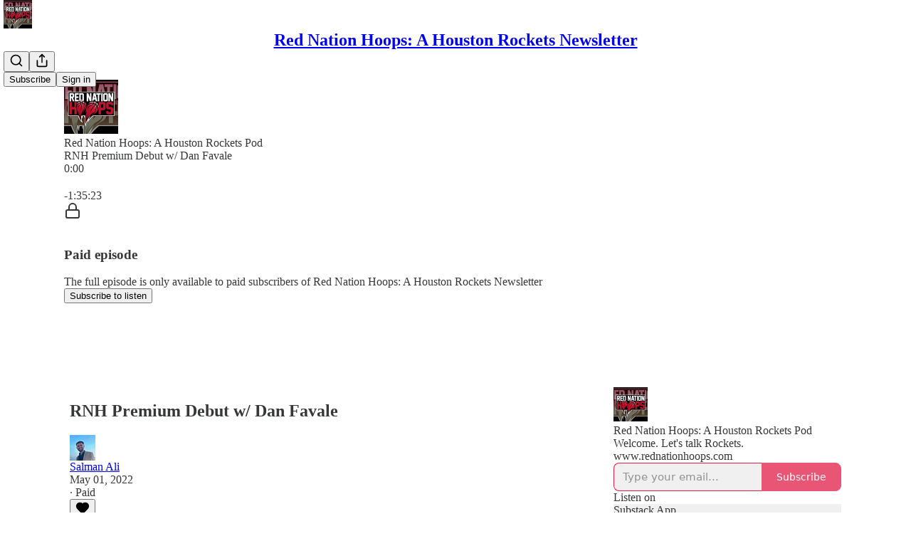

--- FILE ---
content_type: text/html; charset=utf-8
request_url: https://www.rednationhoops.com/p/rnh-premium-debut-w-dan-favale
body_size: 40505
content:
<!DOCTYPE html>
<html lang="en">
    <head>
        <meta charset="utf-8" />
        <meta name="norton-safeweb-site-verification" content="24usqpep0ejc5w6hod3dulxwciwp0djs6c6ufp96av3t4whuxovj72wfkdjxu82yacb7430qjm8adbd5ezlt4592dq4zrvadcn9j9n-0btgdzpiojfzno16-fnsnu7xd" />
        
        <link rel="preconnect" href="https://substackcdn.com" />
        

        
            <title data-rh="true">RNH Premium Debut w/ Dan Favale - by Salman Ali</title>
            
            <meta data-rh="true" name="theme-color" content="#ffffff"/><meta data-rh="true" property="og:type" content="article"/><meta data-rh="true" property="og:title" content="RNH Premium Debut w/ Dan Favale"/><meta data-rh="true" name="twitter:title" content="RNH Premium Debut w/ Dan Favale"/><meta data-rh="true" name="description" content="Salman Ali talks with Dan Favale of Bleacher Report to discuss the national perspective on the Houston Rockets rebuild."/><meta data-rh="true" property="og:description" content="Salman Ali talks with Dan Favale of Bleacher Report to discuss the national perspective on the Houston Rockets rebuild."/><meta data-rh="true" name="twitter:description" content="Salman Ali talks with Dan Favale of Bleacher Report to discuss the national perspective on the Houston Rockets rebuild."/><meta data-rh="true" property="og:image" content="https://substackcdn.com/image/fetch/$s_!SXeu!,w_1200,h_600,c_fill,f_jpg,q_auto:good,fl_progressive:steep,g_auto/https%3A%2F%2Fbucketeer-e05bbc84-baa3-437e-9518-adb32be77984.s3.amazonaws.com%2Fpublic%2Fimages%2Fa0ca2ff6-a290-40a1-b51d-188980cb7f36_1400x1400.jpeg"/><meta data-rh="true" name="twitter:image" content="https://substackcdn.com/image/fetch/$s_!4LsN!,f_auto,q_auto:best,fl_progressive:steep/https%3A%2F%2Fsalmanalinba.substack.com%2Fapi%2Fv1%2Fpost_preview%2F53180318%2Ftwitter.jpg%3Fversion%3D4"/><meta data-rh="true" name="twitter:card" content="summary_large_image"/>
            
            
        

        

        <style>
          @layer legacy, tailwind, pencraftReset, pencraft;
        </style>

        
        <link rel="preload" as="style" href="https://substackcdn.com/bundle/theme/main.57ec6396ea4b5be03b65.css" />
        
        
        
        <link rel="preload" as="font" href="https://fonts.gstatic.com/s/spectral/v13/rnCr-xNNww_2s0amA9M5knjsS_ul.woff2" crossorigin />
        

        
            
                <link rel="stylesheet" type="text/css" href="https://substackcdn.com/bundle/static/css/7276.087307e6.css" />
            
                <link rel="stylesheet" type="text/css" href="https://substackcdn.com/bundle/static/css/70.ad2da59f.css" />
            
                <link rel="stylesheet" type="text/css" href="https://substackcdn.com/bundle/static/css/2862.c66cf9f6.css" />
            
                <link rel="stylesheet" type="text/css" href="https://substackcdn.com/bundle/static/css/8577.8d59a919.css" />
            
                <link rel="stylesheet" type="text/css" href="https://substackcdn.com/bundle/static/css/4428.a1e58631.css" />
            
                <link rel="stylesheet" type="text/css" href="https://substackcdn.com/bundle/static/css/5611.463006e7.css" />
            
                <link rel="stylesheet" type="text/css" href="https://substackcdn.com/bundle/static/css/5234.05e42d3b.css" />
            
                <link rel="stylesheet" type="text/css" href="https://substackcdn.com/bundle/static/css/5366.d69f31f9.css" />
            
                <link rel="stylesheet" type="text/css" href="https://substackcdn.com/bundle/static/css/5490.98293a30.css" />
            
                <link rel="stylesheet" type="text/css" href="https://substackcdn.com/bundle/static/css/5986.b8c2a441.css" />
            
                <link rel="stylesheet" type="text/css" href="https://substackcdn.com/bundle/static/css/main.aba729d8.css" />
            
                <link rel="stylesheet" type="text/css" href="https://substackcdn.com/bundle/static/css/6379.813be60f.css" />
            
                <link rel="stylesheet" type="text/css" href="https://substackcdn.com/bundle/static/css/5986.b8c2a441.css" />
            
                <link rel="stylesheet" type="text/css" href="https://substackcdn.com/bundle/static/css/5490.98293a30.css" />
            
                <link rel="stylesheet" type="text/css" href="https://substackcdn.com/bundle/static/css/5366.d69f31f9.css" />
            
                <link rel="stylesheet" type="text/css" href="https://substackcdn.com/bundle/static/css/5234.05e42d3b.css" />
            
                <link rel="stylesheet" type="text/css" href="https://substackcdn.com/bundle/static/css/5611.463006e7.css" />
            
                <link rel="stylesheet" type="text/css" href="https://substackcdn.com/bundle/static/css/4428.a1e58631.css" />
            
                <link rel="stylesheet" type="text/css" href="https://substackcdn.com/bundle/static/css/8577.8d59a919.css" />
            
                <link rel="stylesheet" type="text/css" href="https://substackcdn.com/bundle/static/css/2862.c66cf9f6.css" />
            
        

        
        
        
        
        <meta name="viewport" content="width=device-width, initial-scale=1, maximum-scale=1, user-scalable=0, viewport-fit=cover" />
        <meta name="author" content="Salman Ali" />
        <meta property="og:url" content="https://www.rednationhoops.com/p/rnh-premium-debut-w-dan-favale" />
        
        
        <link rel="canonical" href="https://www.rednationhoops.com/p/rnh-premium-debut-w-dan-favale" />
        

        

        

        

        
            
                <link rel="shortcut icon" href="https://substackcdn.com/image/fetch/$s_!visj!,f_auto,q_auto:good,fl_progressive:steep/https%3A%2F%2Fbucketeer-e05bbc84-baa3-437e-9518-adb32be77984.s3.amazonaws.com%2Fpublic%2Fimages%2F4b469a00-8258-403a-b0e2-71278c283e26%2Ffavicon.ico">
            
        
            
                <link rel="icon" type="image/png" sizes="16x16" href="https://substackcdn.com/image/fetch/$s_!mV6x!,f_auto,q_auto:good,fl_progressive:steep/https%3A%2F%2Fbucketeer-e05bbc84-baa3-437e-9518-adb32be77984.s3.amazonaws.com%2Fpublic%2Fimages%2F4b469a00-8258-403a-b0e2-71278c283e26%2Ffavicon-16x16.png">
            
        
            
                <link rel="icon" type="image/png" sizes="32x32" href="https://substackcdn.com/image/fetch/$s_!lF5f!,f_auto,q_auto:good,fl_progressive:steep/https%3A%2F%2Fbucketeer-e05bbc84-baa3-437e-9518-adb32be77984.s3.amazonaws.com%2Fpublic%2Fimages%2F4b469a00-8258-403a-b0e2-71278c283e26%2Ffavicon-32x32.png">
            
        
            
                <link rel="icon" type="image/png" sizes="48x48" href="https://substackcdn.com/image/fetch/$s_!zyH4!,f_auto,q_auto:good,fl_progressive:steep/https%3A%2F%2Fbucketeer-e05bbc84-baa3-437e-9518-adb32be77984.s3.amazonaws.com%2Fpublic%2Fimages%2F4b469a00-8258-403a-b0e2-71278c283e26%2Ffavicon-48x48.png">
            
        
            
                <link rel="apple-touch-icon" sizes="57x57" href="https://substackcdn.com/image/fetch/$s_!7mXV!,f_auto,q_auto:good,fl_progressive:steep/https%3A%2F%2Fbucketeer-e05bbc84-baa3-437e-9518-adb32be77984.s3.amazonaws.com%2Fpublic%2Fimages%2F4b469a00-8258-403a-b0e2-71278c283e26%2Fapple-touch-icon-57x57.png">
            
        
            
                <link rel="apple-touch-icon" sizes="60x60" href="https://substackcdn.com/image/fetch/$s_!w8vd!,f_auto,q_auto:good,fl_progressive:steep/https%3A%2F%2Fbucketeer-e05bbc84-baa3-437e-9518-adb32be77984.s3.amazonaws.com%2Fpublic%2Fimages%2F4b469a00-8258-403a-b0e2-71278c283e26%2Fapple-touch-icon-60x60.png">
            
        
            
                <link rel="apple-touch-icon" sizes="72x72" href="https://substackcdn.com/image/fetch/$s_!6Qj_!,f_auto,q_auto:good,fl_progressive:steep/https%3A%2F%2Fbucketeer-e05bbc84-baa3-437e-9518-adb32be77984.s3.amazonaws.com%2Fpublic%2Fimages%2F4b469a00-8258-403a-b0e2-71278c283e26%2Fapple-touch-icon-72x72.png">
            
        
            
                <link rel="apple-touch-icon" sizes="76x76" href="https://substackcdn.com/image/fetch/$s_!VSJq!,f_auto,q_auto:good,fl_progressive:steep/https%3A%2F%2Fbucketeer-e05bbc84-baa3-437e-9518-adb32be77984.s3.amazonaws.com%2Fpublic%2Fimages%2F4b469a00-8258-403a-b0e2-71278c283e26%2Fapple-touch-icon-76x76.png">
            
        
            
                <link rel="apple-touch-icon" sizes="114x114" href="https://substackcdn.com/image/fetch/$s_!ea4i!,f_auto,q_auto:good,fl_progressive:steep/https%3A%2F%2Fbucketeer-e05bbc84-baa3-437e-9518-adb32be77984.s3.amazonaws.com%2Fpublic%2Fimages%2F4b469a00-8258-403a-b0e2-71278c283e26%2Fapple-touch-icon-114x114.png">
            
        
            
                <link rel="apple-touch-icon" sizes="120x120" href="https://substackcdn.com/image/fetch/$s_!x-hd!,f_auto,q_auto:good,fl_progressive:steep/https%3A%2F%2Fbucketeer-e05bbc84-baa3-437e-9518-adb32be77984.s3.amazonaws.com%2Fpublic%2Fimages%2F4b469a00-8258-403a-b0e2-71278c283e26%2Fapple-touch-icon-120x120.png">
            
        
            
                <link rel="apple-touch-icon" sizes="144x144" href="https://substackcdn.com/image/fetch/$s_!uJ59!,f_auto,q_auto:good,fl_progressive:steep/https%3A%2F%2Fbucketeer-e05bbc84-baa3-437e-9518-adb32be77984.s3.amazonaws.com%2Fpublic%2Fimages%2F4b469a00-8258-403a-b0e2-71278c283e26%2Fapple-touch-icon-144x144.png">
            
        
            
                <link rel="apple-touch-icon" sizes="152x152" href="https://substackcdn.com/image/fetch/$s_!jVq9!,f_auto,q_auto:good,fl_progressive:steep/https%3A%2F%2Fbucketeer-e05bbc84-baa3-437e-9518-adb32be77984.s3.amazonaws.com%2Fpublic%2Fimages%2F4b469a00-8258-403a-b0e2-71278c283e26%2Fapple-touch-icon-152x152.png">
            
        
            
                <link rel="apple-touch-icon" sizes="167x167" href="https://substackcdn.com/image/fetch/$s_!7DNy!,f_auto,q_auto:good,fl_progressive:steep/https%3A%2F%2Fbucketeer-e05bbc84-baa3-437e-9518-adb32be77984.s3.amazonaws.com%2Fpublic%2Fimages%2F4b469a00-8258-403a-b0e2-71278c283e26%2Fapple-touch-icon-167x167.png">
            
        
            
                <link rel="apple-touch-icon" sizes="180x180" href="https://substackcdn.com/image/fetch/$s_!4SvO!,f_auto,q_auto:good,fl_progressive:steep/https%3A%2F%2Fbucketeer-e05bbc84-baa3-437e-9518-adb32be77984.s3.amazonaws.com%2Fpublic%2Fimages%2F4b469a00-8258-403a-b0e2-71278c283e26%2Fapple-touch-icon-180x180.png">
            
        
            
                <link rel="apple-touch-icon" sizes="1024x1024" href="https://substackcdn.com/image/fetch/$s_!bJBk!,f_auto,q_auto:good,fl_progressive:steep/https%3A%2F%2Fbucketeer-e05bbc84-baa3-437e-9518-adb32be77984.s3.amazonaws.com%2Fpublic%2Fimages%2F4b469a00-8258-403a-b0e2-71278c283e26%2Fapple-touch-icon-1024x1024.png">
            
        
            
        
            
        
            
        

        

        
            <link rel="alternate" type="application/rss+xml" href="/feed" title="Red Nation Hoops: A Houston Rockets Newsletter"/>
        

        
        
          <style>
            @font-face{font-family:'Spectral';font-style:italic;font-weight:400;font-display:fallback;src:url(https://fonts.gstatic.com/s/spectral/v13/rnCt-xNNww_2s0amA9M8on7mTNmnUHowCw.woff2) format('woff2');unicode-range:U+0301,U+0400-045F,U+0490-0491,U+04B0-04B1,U+2116}@font-face{font-family:'Spectral';font-style:italic;font-weight:400;font-display:fallback;src:url(https://fonts.gstatic.com/s/spectral/v13/rnCt-xNNww_2s0amA9M8onXmTNmnUHowCw.woff2) format('woff2');unicode-range:U+0102-0103,U+0110-0111,U+0128-0129,U+0168-0169,U+01A0-01A1,U+01AF-01B0,U+0300-0301,U+0303-0304,U+0308-0309,U+0323,U+0329,U+1EA0-1EF9,U+20AB}@font-face{font-family:'Spectral';font-style:italic;font-weight:400;font-display:fallback;src:url(https://fonts.gstatic.com/s/spectral/v13/rnCt-xNNww_2s0amA9M8onTmTNmnUHowCw.woff2) format('woff2');unicode-range:U+0100-02AF,U+0304,U+0308,U+0329,U+1E00-1E9F,U+1EF2-1EFF,U+2020,U+20A0-20AB,U+20AD-20CF,U+2113,U+2C60-2C7F,U+A720-A7FF}@font-face{font-family:'Spectral';font-style:italic;font-weight:400;font-display:fallback;src:url(https://fonts.gstatic.com/s/spectral/v13/rnCt-xNNww_2s0amA9M8onrmTNmnUHo.woff2) format('woff2');unicode-range:U+0000-00FF,U+0131,U+0152-0153,U+02BB-02BC,U+02C6,U+02DA,U+02DC,U+0304,U+0308,U+0329,U+2000-206F,U+2074,U+20AC,U+2122,U+2191,U+2193,U+2212,U+2215,U+FEFF,U+FFFD}@font-face{font-family:'Spectral';font-style:normal;font-weight:400;font-display:fallback;src:url(https://fonts.gstatic.com/s/spectral/v13/rnCr-xNNww_2s0amA9M9knjsS_ulYHs.woff2) format('woff2');unicode-range:U+0301,U+0400-045F,U+0490-0491,U+04B0-04B1,U+2116}@font-face{font-family:'Spectral';font-style:normal;font-weight:400;font-display:fallback;src:url(https://fonts.gstatic.com/s/spectral/v13/rnCr-xNNww_2s0amA9M2knjsS_ulYHs.woff2) format('woff2');unicode-range:U+0102-0103,U+0110-0111,U+0128-0129,U+0168-0169,U+01A0-01A1,U+01AF-01B0,U+0300-0301,U+0303-0304,U+0308-0309,U+0323,U+0329,U+1EA0-1EF9,U+20AB}@font-face{font-family:'Spectral';font-style:normal;font-weight:400;font-display:fallback;src:url(https://fonts.gstatic.com/s/spectral/v13/rnCr-xNNww_2s0amA9M3knjsS_ulYHs.woff2) format('woff2');unicode-range:U+0100-02AF,U+0304,U+0308,U+0329,U+1E00-1E9F,U+1EF2-1EFF,U+2020,U+20A0-20AB,U+20AD-20CF,U+2113,U+2C60-2C7F,U+A720-A7FF}@font-face{font-family:'Spectral';font-style:normal;font-weight:400;font-display:fallback;src:url(https://fonts.gstatic.com/s/spectral/v13/rnCr-xNNww_2s0amA9M5knjsS_ul.woff2) format('woff2');unicode-range:U+0000-00FF,U+0131,U+0152-0153,U+02BB-02BC,U+02C6,U+02DA,U+02DC,U+0304,U+0308,U+0329,U+2000-206F,U+2074,U+20AC,U+2122,U+2191,U+2193,U+2212,U+2215,U+FEFF,U+FFFD}@font-face{font-family:'Spectral';font-style:normal;font-weight:600;font-display:fallback;src:url(https://fonts.gstatic.com/s/spectral/v13/rnCs-xNNww_2s0amA9vmtm3FafaPWnIIMrY.woff2) format('woff2');unicode-range:U+0301,U+0400-045F,U+0490-0491,U+04B0-04B1,U+2116}@font-face{font-family:'Spectral';font-style:normal;font-weight:600;font-display:fallback;src:url(https://fonts.gstatic.com/s/spectral/v13/rnCs-xNNww_2s0amA9vmtm3OafaPWnIIMrY.woff2) format('woff2');unicode-range:U+0102-0103,U+0110-0111,U+0128-0129,U+0168-0169,U+01A0-01A1,U+01AF-01B0,U+0300-0301,U+0303-0304,U+0308-0309,U+0323,U+0329,U+1EA0-1EF9,U+20AB}@font-face{font-family:'Spectral';font-style:normal;font-weight:600;font-display:fallback;src:url(https://fonts.gstatic.com/s/spectral/v13/rnCs-xNNww_2s0amA9vmtm3PafaPWnIIMrY.woff2) format('woff2');unicode-range:U+0100-02AF,U+0304,U+0308,U+0329,U+1E00-1E9F,U+1EF2-1EFF,U+2020,U+20A0-20AB,U+20AD-20CF,U+2113,U+2C60-2C7F,U+A720-A7FF}@font-face{font-family:'Spectral';font-style:normal;font-weight:600;font-display:fallback;src:url(https://fonts.gstatic.com/s/spectral/v13/rnCs-xNNww_2s0amA9vmtm3BafaPWnII.woff2) format('woff2');unicode-range:U+0000-00FF,U+0131,U+0152-0153,U+02BB-02BC,U+02C6,U+02DA,U+02DC,U+0304,U+0308,U+0329,U+2000-206F,U+2074,U+20AC,U+2122,U+2191,U+2193,U+2212,U+2215,U+FEFF,U+FFFD}
            
          </style>
        
        

        <style>:root{--color_theme_bg_pop:#e11d48;--background_pop:#e11d48;--cover_bg_color:#FFFFFF;--cover_bg_color_secondary:#f0f0f0;--background_pop_darken:#ca1a41;--print_on_pop:#ffffff;--color_theme_bg_pop_darken:#ca1a41;--color_theme_print_on_pop:#ffffff;--color_theme_bg_pop_20:rgba(225, 29, 72, 0.2);--color_theme_bg_pop_30:rgba(225, 29, 72, 0.3);--print_pop:#e11d48;--color_theme_accent:#e11d48;--cover_print_primary:#363737;--cover_print_secondary:#757575;--cover_print_tertiary:#b6b6b6;--cover_border_color:#e11d48;--home_hero:newspaper;--home_posts:list;--web_bg_color:#ffffff;--background_contrast_1:#f0f0f0;--background_contrast_2:#dddddd;--background_contrast_3:#b7b7b7;--background_contrast_4:#929292;--background_contrast_5:#515151;--color_theme_bg_contrast_1:#f0f0f0;--color_theme_bg_contrast_2:#dddddd;--color_theme_bg_contrast_3:#b7b7b7;--color_theme_bg_contrast_4:#929292;--color_theme_bg_contrast_5:#515151;--color_theme_bg_elevated:#ffffff;--color_theme_bg_elevated_secondary:#f0f0f0;--color_theme_bg_elevated_tertiary:#dddddd;--color_theme_detail:#e6e6e6;--background_contrast_pop:rgba(225, 29, 72, 0.4);--color_theme_bg_contrast_pop:rgba(225, 29, 72, 0.4);--theme_bg_is_dark:0;--print_on_web_bg_color:#363737;--print_secondary_on_web_bg_color:#868787;--background_pop_rgb:225, 29, 72;--color_theme_bg_pop_rgb:225, 29, 72;--color_theme_accent_rgb:225, 29, 72;}</style>

        
            <link rel="stylesheet" href="https://substackcdn.com/bundle/theme/main.57ec6396ea4b5be03b65.css" />
        

        <style></style>

        

        

        

        
    </head>

    <body class="">
        

        

        

        

        

        

        <div id="entry">
            <div id="main" class="main typography use-theme-bg"><div class="pencraft pc-display-contents pc-reset pubTheme-yiXxQA"><div data-testid="navbar" class="main-menu"><div class="mainMenuContent-DME8DR"><div style="position:relative;height:71px;" class="pencraft pc-display-flex pc-gap-12 pc-paddingLeft-20 pc-paddingRight-20 pc-justifyContent-space-between pc-alignItems-center pc-reset border-bottom-detail-k1F6C4 topBar-pIF0J1"><div style="flex-basis:0px;flex-grow:1;" class="logoContainer-p12gJb"><a href="/" native class="pencraft pc-display-contents pc-reset"><div draggable="false" class="pencraft pc-display-flex pc-position-relative pc-reset"><div style="width:40px;height:40px;" class="pencraft pc-display-flex pc-reset bg-white-ZBV5av pc-borderRadius-sm overflow-hidden-WdpwT6 sizing-border-box-DggLA4"><picture><source type="image/webp" srcset="https://substackcdn.com/image/fetch/$s_!SXvp!,w_80,h_80,c_fill,f_webp,q_auto:good,fl_progressive:steep,g_auto/https%3A%2F%2Fbucketeer-e05bbc84-baa3-437e-9518-adb32be77984.s3.amazonaws.com%2Fpublic%2Fimages%2F932e3da8-e121-4d72-9aa4-ed2459eb6313_1280x1280.png"/><img src="https://substackcdn.com/image/fetch/$s_!SXvp!,w_80,h_80,c_fill,f_auto,q_auto:good,fl_progressive:steep,g_auto/https%3A%2F%2Fbucketeer-e05bbc84-baa3-437e-9518-adb32be77984.s3.amazonaws.com%2Fpublic%2Fimages%2F932e3da8-e121-4d72-9aa4-ed2459eb6313_1280x1280.png" sizes="100vw" alt="Red Nation Hoops: A Houston Rockets Newsletter" width="80" height="80" style="width:40px;height:40px;" draggable="false" class="img-OACg1c object-fit-cover-u4ReeV pencraft pc-reset"/></picture></div></div></a></div><div style="flex-grow:0;" class="titleContainer-DJYq5v"><h1 class="pencraft pc-reset font-pub-headings-FE5byy reset-IxiVJZ title-oOnUGd"><a href="/" class="pencraft pc-display-contents pc-reset">Red Nation Hoops: A Houston Rockets Newsletter</a></h1></div><div style="flex-basis:0px;flex-grow:1;" class="pencraft pc-display-flex pc-justifyContent-flex-end pc-alignItems-center pc-reset"><div class="buttonsContainer-SJBuep"><div class="pencraft pc-display-flex pc-gap-8 pc-justifyContent-flex-end pc-alignItems-center pc-reset navbar-buttons"><div class="pencraft pc-display-flex pc-gap-4 pc-reset"><span data-state="closed"><button tabindex="0" type="button" aria-label="Search" class="pencraft pc-reset pencraft iconButton-mq_Et5 iconButtonBase-dJGHgN buttonBase-GK1x3M buttonStyle-r7yGCK size_md-gCDS3o priority_tertiary-rlke8z"><svg xmlns="http://www.w3.org/2000/svg" width="20" height="20" viewBox="0 0 24 24" fill="none" stroke="currentColor" stroke-width="2" stroke-linecap="round" stroke-linejoin="round" class="lucide lucide-search"><circle cx="11" cy="11" r="8"></circle><path d="m21 21-4.3-4.3"></path></svg></button></span><button tabindex="0" type="button" aria-label="Share Publication" id="headlessui-menu-button-P0-5" aria-haspopup="menu" aria-expanded="false" data-headlessui-state class="pencraft pc-reset pencraft iconButton-mq_Et5 iconButtonBase-dJGHgN buttonBase-GK1x3M buttonStyle-r7yGCK size_md-gCDS3o priority_tertiary-rlke8z"><svg xmlns="http://www.w3.org/2000/svg" width="20" height="20" viewBox="0 0 24 24" fill="none" stroke="currentColor" stroke-width="2" stroke-linecap="round" stroke-linejoin="round" class="lucide lucide-share"><path d="M4 12v8a2 2 0 0 0 2 2h12a2 2 0 0 0 2-2v-8"></path><polyline points="16 6 12 2 8 6"></polyline><line x1="12" x2="12" y1="2" y2="15"></line></svg></button></div><button tabindex="0" type="button" data-testid="noncontributor-cta-button" class="pencraft pc-reset pencraft buttonBase-GK1x3M buttonText-X0uSmG buttonStyle-r7yGCK priority_primary-RfbeYt size_md-gCDS3o">Subscribe</button><button tabindex="0" type="button" native data-href="https://substack.com/sign-in?redirect=%2Fp%2Frnh-premium-debut-w-dan-favale&amp;for_pub=salmanalinba" class="pencraft pc-reset pencraft buttonBase-GK1x3M buttonText-X0uSmG buttonStyle-r7yGCK priority_tertiary-rlke8z size_md-gCDS3o">Sign in</button></div></div></div></div></div><div style="height:72px;"></div></div></div><div><script type="application/ld+json">{"@context":"https://schema.org","@type":"NewsArticle","url":"https://www.rednationhoops.com/p/rnh-premium-debut-w-dan-favale","mainEntityOfPage":"https://www.rednationhoops.com/p/rnh-premium-debut-w-dan-favale","headline":"RNH Premium Debut w/ Dan Favale","description":"Salman Ali talks with Dan Favale of Bleacher Report to discuss the national perspective on the Houston Rockets rebuild.","image":[{"@type":"ImageObject","url":"https://bucketeer-e05bbc84-baa3-437e-9518-adb32be77984.s3.amazonaws.com/public/images/a0ca2ff6-a290-40a1-b51d-188980cb7f36_1400x1400.jpeg"}],"datePublished":"2022-05-01T04:59:06+00:00","dateModified":"2022-05-01T04:59:06+00:00","isAccessibleForFree":false,"author":[{"@type":"Person","name":"Salman Ali","url":"https://substack.com/@salmanalinba","description":"Independently covering the Houston Rockets and NBA. Host of Red Nation Hoops. Email: salman.ali1220@gmail.com","identifier":"user:1627793","sameAs":["https://twitter.com/SalmanAliNBA"],"image":{"@type":"ImageObject","contentUrl":"https://substackcdn.com/image/fetch/$s_!Jw4A!,f_auto,q_auto:good,fl_progressive:steep/https%3A%2F%2Fsubstack-post-media.s3.amazonaws.com%2Fpublic%2Fimages%2F3bf443bb-5af2-4b24-b707-dd21225ae98e_430x432.jpeg","thumbnailUrl":"https://substackcdn.com/image/fetch/$s_!Jw4A!,w_128,h_128,c_limit,f_auto,q_auto:good,fl_progressive:steep/https%3A%2F%2Fsubstack-post-media.s3.amazonaws.com%2Fpublic%2Fimages%2F3bf443bb-5af2-4b24-b707-dd21225ae98e_430x432.jpeg"}}],"publisher":{"@type":"Organization","name":"Red Nation Hoops: A Houston Rockets Newsletter","url":"https://www.rednationhoops.com","description":"Welcome. Let's talk Rockets.","interactionStatistic":{"@type":"InteractionCounter","name":"Subscribers","interactionType":"https://schema.org/SubscribeAction","userInteractionCount":100},"identifier":"pub:78555","logo":{"@type":"ImageObject","url":"https://substackcdn.com/image/fetch/$s_!SXvp!,f_auto,q_auto:good,fl_progressive:steep/https%3A%2F%2Fbucketeer-e05bbc84-baa3-437e-9518-adb32be77984.s3.amazonaws.com%2Fpublic%2Fimages%2F932e3da8-e121-4d72-9aa4-ed2459eb6313_1280x1280.png","contentUrl":"https://substackcdn.com/image/fetch/$s_!SXvp!,f_auto,q_auto:good,fl_progressive:steep/https%3A%2F%2Fbucketeer-e05bbc84-baa3-437e-9518-adb32be77984.s3.amazonaws.com%2Fpublic%2Fimages%2F932e3da8-e121-4d72-9aa4-ed2459eb6313_1280x1280.png","thumbnailUrl":"https://substackcdn.com/image/fetch/$s_!SXvp!,w_128,h_128,c_limit,f_auto,q_auto:good,fl_progressive:steep/https%3A%2F%2Fbucketeer-e05bbc84-baa3-437e-9518-adb32be77984.s3.amazonaws.com%2Fpublic%2Fimages%2F932e3da8-e121-4d72-9aa4-ed2459eb6313_1280x1280.png"},"image":{"@type":"ImageObject","url":"https://substackcdn.com/image/fetch/$s_!SXvp!,f_auto,q_auto:good,fl_progressive:steep/https%3A%2F%2Fbucketeer-e05bbc84-baa3-437e-9518-adb32be77984.s3.amazonaws.com%2Fpublic%2Fimages%2F932e3da8-e121-4d72-9aa4-ed2459eb6313_1280x1280.png","contentUrl":"https://substackcdn.com/image/fetch/$s_!SXvp!,f_auto,q_auto:good,fl_progressive:steep/https%3A%2F%2Fbucketeer-e05bbc84-baa3-437e-9518-adb32be77984.s3.amazonaws.com%2Fpublic%2Fimages%2F932e3da8-e121-4d72-9aa4-ed2459eb6313_1280x1280.png","thumbnailUrl":"https://substackcdn.com/image/fetch/$s_!SXvp!,w_128,h_128,c_limit,f_auto,q_auto:good,fl_progressive:steep/https%3A%2F%2Fbucketeer-e05bbc84-baa3-437e-9518-adb32be77984.s3.amazonaws.com%2Fpublic%2Fimages%2F932e3da8-e121-4d72-9aa4-ed2459eb6313_1280x1280.png"},"sameAs":["https://twitter.com/SalmanAliNBA"]},"interactionStatistic":[{"@type":"InteractionCounter","interactionType":"https://schema.org/LikeAction","userInteractionCount":0},{"@type":"InteractionCounter","interactionType":"https://schema.org/ShareAction","userInteractionCount":0},{"@type":"InteractionCounter","interactionType":"https://schema.org/CommentAction","userInteractionCount":0}]}</script><div aria-label="Post" role="main" class="single-post-container"><div><div class="single-post"><div class="pencraft pc-display-contents pc-reset pubTheme-yiXxQA"><article class="typography podcast-post post shows-post"><div class="visibility-check"></div><div><div class="player-wrapper-outer-eAOhcD"><div class="player-wrapper-inner-KUdif0"><div class="pencraft pc-display-contents pc-reset dark-theme"><div style="min-height:400px;" class="pencraft pc-position-relative pc-reset"><div style="background-image:url(https://substackcdn.com/image/fetch/$s_!SXeu!,f_auto,q_auto:good,fl_progressive:steep/https%3A%2F%2Fbucketeer-e05bbc84-baa3-437e-9518-adb32be77984.s3.amazonaws.com%2Fpublic%2Fimages%2Fa0ca2ff6-a290-40a1-b51d-188980cb7f36_1400x1400.jpeg);" class="pencraft pc-display-flex pc-position-absolute pc-inset-0 pc-reset pc-borderRadius-md backgroundImage-Eijlhi"></div><div style="backdrop-filter:blur(120px);-webkit-backdrop-filter:blur(120px);-webkit-filter:brightness(0.7);filter:brightness(0.7);background:linear-gradient(180deg, rgba(73,49,39,0.75), rgba(73,49,39,0.75)), var(--color-dark-bg-secondary);" class="pencraft pc-display-flex pc-position-absolute pc-inset-0 pc-reset pc-borderRadius-md"></div><div class="pencraft pc-display-flex pc-flexDirection-column pc-position-absolute pc-inset-0 pc-reset"><div class="pencraft pc-display-flex pc-justifyContent-space-between pc-alignItems-stretch pc-reset flex-grow-rzmknG"><div class="pencraft pc-padding-24 pc-reset flex-grow-rzmknG overflow-hidden-WdpwT6"><div class="pencraft pc-display-flex pc-gap-16 pc-opacity-20 pc-pointerEvents-none pc-alignItems-center pc-alignSelf-flex-start pc-reset flex-grow-rzmknG header-PjQum5"><a href="https://www.rednationhoops.com" native style="width:76px;height:76px;"><img src="https://substackcdn.com/image/fetch/$s_!SXeu!,w_152,h_152,c_fill,f_auto,q_auto:good,fl_progressive:steep,g_auto/https%3A%2F%2Fbucketeer-e05bbc84-baa3-437e-9518-adb32be77984.s3.amazonaws.com%2Fpublic%2Fimages%2Fa0ca2ff6-a290-40a1-b51d-188980cb7f36_1400x1400.jpeg" width="76" height="76" alt="Red Nation Hoops: A Houston Rockets Newsletter" name="Red Nation Hoops: A Houston Rockets Newsletter" class="pencraft pc-reset outline-detail-vcQLyr pub-logo-m0IFm6 static-XUAQjT"/></a><div class="pencraft pc-display-flex pc-flexDirection-column pc-gap-4 pc-minWidth-0 pc-reset flex-grow-rzmknG"><div class="pencraft pc-reset overflow-hidden-WdpwT6 ellipsis-Jb8om8 color-vibrance-secondary-k5eqjt line-height-20-t4M0El font-text-qe4AeH size-13-hZTUKr weight-regular-mUq6Gb reset-IxiVJZ">Red Nation Hoops: A Houston Rockets Pod</div><div style="max-width:460px;" class="pencraft pc-reset overflow-hidden-WdpwT6 ellipsis-Jb8om8 color-vibrance-primary-KHCdqV line-height-20-t4M0El font-text-qe4AeH size-15-Psle70 weight-medium-fw81nC reset-IxiVJZ">RNH Premium Debut w/ Dan Favale</div></div></div></div></div><div class="pencraft pc-display-flex pc-gap-16 pc-opacity-20 pc-padding-24 pc-pointerEvents-none pc-alignItems-center pc-reset track-pNMNGn"><div class="pencraft pc-display-flex pc-gap-12 pc-alignItems-center pc-reset flex-grow-rzmknG"><div class="pencraft pc-reset color-vibrance-primary-KHCdqV line-height-20-t4M0El font-text-qe4AeH size-11-NuY2Zx weight-regular-mUq6Gb reset-IxiVJZ timestamp-FzOPmB">0:00</div><div role="slider" aria-label="Seek progress" aria-valuemin="0" aria-valuemax="100" aria-valuenow="0" aria-valuetext="0:00 with -1:35:23 remaining" tabindex="0" class="track-container-Ycx4d5"><div aria-hidden="true" class="sr-progress-gt0aLk">Current time: 0:00 / Total time: -1:35:23</div><div class="track-AtNL73"></div><div style="width:0%;" class="track-played-VpPIlb"></div><div style="left:0%;" aria-hidden="true" class="track-handle-Ko3Wwm"></div></div><div class="pencraft pc-reset color-vibrance-secondary-k5eqjt line-height-20-t4M0El font-text-qe4AeH size-11-NuY2Zx weight-regular-mUq6Gb reset-IxiVJZ timestamp-FzOPmB">-1:35:23</div></div></div></div><div data-testid="paywall" class="pencraft pc-display-flex pc-justifyContent-center pc-alignItems-center pc-position-absolute pc-inset-0 pc-reset container--overlay-NodljG"><div class="pencraft pc-display-flex pc-flexDirection-column pc-gap-16 pc-paddingLeft-24 pc-paddingRight-24 pc-alignItems-center pc-reset"><div class="pencraft pc-display-flex pc-flexDirection-column pc-gap-16 pc-alignItems-center pc-reset content-top-eM6ECM"><div class="pencraft pc-display-flex pc-justifyContent-center pc-alignItems-center pc-reset pc-borderRadius-sm color-white-rGgpJs icon-container-XN2D7I"><svg xmlns="http://www.w3.org/2000/svg" width="24" height="24" viewBox="0 0 24 24" fill="none" stroke="currentColor" stroke-width="2" stroke-linecap="round" stroke-linejoin="round" class="lucide lucide-lock"><rect width="18" height="11" x="3" y="11" rx="2" ry="2"></rect><path d="M7 11V7a5 5 0 0 1 10 0v4"></path></svg></div><div class="pencraft pc-display-flex pc-flexDirection-column pc-gap-4 pc-alignItems-center pc-reset"><div class="pencraft pc-display-flex pc-gap-8 pc-alignItems-center pc-reset"><h3 class="pencraft pc-reset color-white-rGgpJs align-center-y7ZD4w line-height-20-t4M0El font-text-qe4AeH size-15-Psle70 weight-semibold-uqA4FV reset-IxiVJZ">Paid episode</h3></div><div class="pencraft pc-opacity-80 pc-reset color-white-rGgpJs align-center-y7ZD4w line-height-20-t4M0El font-text-qe4AeH size-13-hZTUKr weight-regular-mUq6Gb reset-IxiVJZ">The full episode is only available to paid subscribers of Red Nation Hoops: A Houston Rockets Newsletter</div></div></div><div class="pencraft pc-display-flex pc-gap-16 pc-reset content-bottom-VxiZOP"><button tabindex="0" type="button" class="pencraft pc-reset pencraft buttonBase-GK1x3M buttonText-X0uSmG buttonStyle-r7yGCK priority_primary-RfbeYt size_md-gCDS3o">Subscribe to listen</button></div></div></div></div></div></div></div><div class="main-content-and-sidebar-fw1PHW"><div class="main-content-qKkUCg"><div class="pencraft pc-display-flex pc-flexDirection-column pc-gap-16 pc-reset"><div class="pencraft pc-display-contents pc-reset pubTheme-yiXxQA"><div class="pencraft pc-display-flex pc-flexDirection-column pc-gap-16 pc-reset"><div class="pencraft pc-display-flex pc-flexDirection-column pc-gap-8 pc-reset"><h2 dir="auto" class="pencraft pc-reset color-pub-primary-text-NyXPlw line-height-36-XIK16z font-pub-headings-FE5byy size-30-tZAWf_ weight-bold-DmI9lw reset-IxiVJZ title-X77sOw">RNH Premium Debut w/ Dan Favale</h2></div><div class="pencraft pc-display-flex pc-gap-12 pc-alignItems-center pc-reset byline-wrapper byline-wrapper--swap-on-mobile-Cs2Jac"><div class="pencraft pc-display-flex pc-reset byline-faces--swap-on-mobile-ucRXf3"><div class="pencraft pc-display-flex pc-flexDirection-row pc-gap-8 pc-alignItems-center pc-justifyContent-flex-start pc-reset"><div style="--scale:36px;--offset:9px;--border-width:4.5px;" class="pencraft pc-display-flex pc-flexDirection-row pc-alignItems-center pc-justifyContent-flex-start pc-reset ltr-qDBmby"><a href="https://substack.com/@salmanalinba" aria-label="View Salman Ali's profile" class="pencraft pc-display-contents pc-reset"><div style="--scale:36px;" tabindex="0" class="pencraft pc-display-flex pc-width-36 pc-height-36 pc-justifyContent-center pc-alignItems-center pc-position-relative pc-reset bg-secondary-UUD3_J flex-auto-j3S2WA animate-XFJxE4 outline-detail-vcQLyr pc-borderRadius-full overflow-hidden-WdpwT6 sizing-border-box-DggLA4 pressable-sm-YIJFKJ showFocus-sk_vEm container-TAtrWj interactive-UkK0V6 avatar-u8q6xB last-JfNEJ_"><div style="--scale:36px;" title="Salman Ali" class="pencraft pc-display-flex pc-width-36 pc-height-36 pc-justifyContent-center pc-alignItems-center pc-position-relative pc-reset bg-secondary-UUD3_J flex-auto-j3S2WA outline-detail-vcQLyr pc-borderRadius-full overflow-hidden-WdpwT6 sizing-border-box-DggLA4 container-TAtrWj"><picture><source type="image/webp" srcset="https://substackcdn.com/image/fetch/$s_!Jw4A!,w_36,h_36,c_fill,f_webp,q_auto:good,fl_progressive:steep/https%3A%2F%2Fsubstack-post-media.s3.amazonaws.com%2Fpublic%2Fimages%2F3bf443bb-5af2-4b24-b707-dd21225ae98e_430x432.jpeg 36w, https://substackcdn.com/image/fetch/$s_!Jw4A!,w_72,h_72,c_fill,f_webp,q_auto:good,fl_progressive:steep/https%3A%2F%2Fsubstack-post-media.s3.amazonaws.com%2Fpublic%2Fimages%2F3bf443bb-5af2-4b24-b707-dd21225ae98e_430x432.jpeg 72w, https://substackcdn.com/image/fetch/$s_!Jw4A!,w_108,h_108,c_fill,f_webp,q_auto:good,fl_progressive:steep/https%3A%2F%2Fsubstack-post-media.s3.amazonaws.com%2Fpublic%2Fimages%2F3bf443bb-5af2-4b24-b707-dd21225ae98e_430x432.jpeg 108w" sizes="36px"/><img src="https://substackcdn.com/image/fetch/$s_!Jw4A!,w_36,h_36,c_fill,f_auto,q_auto:good,fl_progressive:steep/https%3A%2F%2Fsubstack-post-media.s3.amazonaws.com%2Fpublic%2Fimages%2F3bf443bb-5af2-4b24-b707-dd21225ae98e_430x432.jpeg" sizes="36px" alt="Salman Ali's avatar" srcset="https://substackcdn.com/image/fetch/$s_!Jw4A!,w_36,h_36,c_fill,f_auto,q_auto:good,fl_progressive:steep/https%3A%2F%2Fsubstack-post-media.s3.amazonaws.com%2Fpublic%2Fimages%2F3bf443bb-5af2-4b24-b707-dd21225ae98e_430x432.jpeg 36w, https://substackcdn.com/image/fetch/$s_!Jw4A!,w_72,h_72,c_fill,f_auto,q_auto:good,fl_progressive:steep/https%3A%2F%2Fsubstack-post-media.s3.amazonaws.com%2Fpublic%2Fimages%2F3bf443bb-5af2-4b24-b707-dd21225ae98e_430x432.jpeg 72w, https://substackcdn.com/image/fetch/$s_!Jw4A!,w_108,h_108,c_fill,f_auto,q_auto:good,fl_progressive:steep/https%3A%2F%2Fsubstack-post-media.s3.amazonaws.com%2Fpublic%2Fimages%2F3bf443bb-5af2-4b24-b707-dd21225ae98e_430x432.jpeg 108w" width="36" height="36" draggable="false" class="img-OACg1c object-fit-cover-u4ReeV pencraft pc-reset"/></picture></div></div></a></div></div></div><div class="pencraft pc-display-flex pc-flexDirection-column pc-reset"><div class="pencraft pc-reset color-pub-primary-text-NyXPlw line-height-20-t4M0El font-meta-MWBumP size-11-NuY2Zx weight-medium-fw81nC transform-uppercase-yKDgcq reset-IxiVJZ meta-EgzBVA"><span data-state="closed"><a href="https://substack.com/@salmanalinba" class="pencraft pc-reset decoration-hover-underline-ClDVRM reset-IxiVJZ">Salman Ali</a></span></div><div class="pencraft pc-display-flex pc-gap-4 pc-reset"><div class="pencraft pc-reset color-pub-secondary-text-hGQ02T line-height-20-t4M0El font-meta-MWBumP size-11-NuY2Zx weight-medium-fw81nC transform-uppercase-yKDgcq reset-IxiVJZ meta-EgzBVA">May 01, 2022</div><div class="pencraft pc-reset color-pub-secondary-text-hGQ02T line-height-20-t4M0El font-meta-MWBumP size-11-NuY2Zx weight-medium-fw81nC transform-uppercase-yKDgcq reset-IxiVJZ meta-EgzBVA">∙ Paid</div></div></div></div><div class="pencraft pc-display-flex pc-gap-16 pc-paddingTop-16 pc-paddingBottom-16 pc-justifyContent-space-between pc-alignItems-center pc-reset flex-grow-rzmknG border-top-detail-themed-k9TZAY border-bottom-detail-themed-Ua9186 post-ufi"><div class="pencraft pc-display-flex pc-gap-8 pc-reset"><div class="like-button-container post-ufi-button style-button"><button tabindex="0" type="button" aria-label="Like" aria-pressed="false" class="pencraft pc-reset pencraft post-ufi-button style-button no-label with-border"><svg role="img" style="height:20px;width:20px;" width="20" height="20" viewBox="0 0 24 24" fill="#000000" stroke-width="2" stroke="#000" xmlns="http://www.w3.org/2000/svg" class="icon"><g><title></title><svg xmlns="http://www.w3.org/2000/svg" width="24" height="24" viewBox="0 0 24 24" stroke-width="2" stroke-linecap="round" stroke-linejoin="round" class="lucide lucide-heart"><path d="M19 14c1.49-1.46 3-3.21 3-5.5A5.5 5.5 0 0 0 16.5 3c-1.76 0-3 .5-4.5 2-1.5-1.5-2.74-2-4.5-2A5.5 5.5 0 0 0 2 8.5c0 2.3 1.5 4.05 3 5.5l7 7Z"></path></svg></g></svg></button></div><button tabindex="0" type="button" aria-label="View comments (0)" data-href="https://www.rednationhoops.com/p/rnh-premium-debut-w-dan-favale/comments" class="pencraft pc-reset pencraft post-ufi-button style-button post-ufi-comment-button no-label with-border"><svg role="img" style="height:20px;width:20px;" width="20" height="20" viewBox="0 0 24 24" fill="#000000" stroke-width="2" stroke="#000" xmlns="http://www.w3.org/2000/svg" class="icon"><g><title></title><svg xmlns="http://www.w3.org/2000/svg" width="24" height="24" viewBox="0 0 24 24" stroke-width="2" stroke-linecap="round" stroke-linejoin="round" class="lucide lucide-message-circle"><path d="M7.9 20A9 9 0 1 0 4 16.1L2 22Z"></path></svg></g></svg></button><button tabindex="0" type="button" class="pencraft pc-reset pencraft post-ufi-button style-button no-label with-border"><svg role="img" style="height:20px;width:20px;" width="20" height="20" viewBox="0 0 24 24" fill="none" stroke-width="2" stroke="#000" xmlns="http://www.w3.org/2000/svg" class="icon"><g><title></title><path d="M21 3V8M21 8H16M21 8L18 5.29962C16.7056 4.14183 15.1038 3.38328 13.3879 3.11547C11.6719 2.84766 9.9152 3.08203 8.32951 3.79031C6.74382 4.49858 5.39691 5.65051 4.45125 7.10715C3.5056 8.5638 3.00158 10.2629 3 11.9996M3 21V16M3 16H8M3 16L6 18.7C7.29445 19.8578 8.89623 20.6163 10.6121 20.8841C12.3281 21.152 14.0848 20.9176 15.6705 20.2093C17.2562 19.501 18.6031 18.3491 19.5487 16.8925C20.4944 15.4358 20.9984 13.7367 21 12" stroke-linecap="round" stroke-linejoin="round"></path></g></svg></button></div><div class="pencraft pc-display-flex pc-gap-8 pc-reset"><button tabindex="0" type="button" class="pencraft pc-reset pencraft post-ufi-button style-button has-label with-border"><div class="label">Share</div></button></div></div></div></div><div class="postContentWrapper-MYe7fH"><div class="available-content"><div dir="auto" class="body markup"><p>Salman Ali talks with Dan Favale of Bleacher Report to discuss the national perspective on the Houston Rockets rebuild.</p></div></div><div data-testid="paywall" data-component-name="Paywall" role="region" aria-label="Paywall" class="paywall"><div style="--scale:64px;" class="pencraft pc-display-flex pc-width-64 pc-height-64 pc-justifyContent-center pc-alignItems-center pc-position-relative pc-reset bg-secondary-UUD3_J flex-auto-j3S2WA outline-detail-vcQLyr pc-borderRadius-full overflow-hidden-WdpwT6 sizing-border-box-DggLA4 container-TAtrWj paywall-unlock-avatar"><div style="--scale:64px;" title="User" class="pencraft pc-display-flex pc-width-64 pc-height-64 pc-justifyContent-center pc-alignItems-center pc-position-relative pc-reset bg-secondary-UUD3_J flex-auto-j3S2WA outline-detail-vcQLyr pc-borderRadius-full overflow-hidden-WdpwT6 sizing-border-box-DggLA4 container-TAtrWj"><picture><source type="image/webp" srcset="https://substackcdn.com/image/fetch/$s_!Jw4A!,w_64,h_64,c_fill,f_webp,q_auto:good,fl_progressive:steep/https%3A%2F%2Fsubstack-post-media.s3.amazonaws.com%2Fpublic%2Fimages%2F3bf443bb-5af2-4b24-b707-dd21225ae98e_430x432.jpeg 64w, https://substackcdn.com/image/fetch/$s_!Jw4A!,w_128,h_128,c_fill,f_webp,q_auto:good,fl_progressive:steep/https%3A%2F%2Fsubstack-post-media.s3.amazonaws.com%2Fpublic%2Fimages%2F3bf443bb-5af2-4b24-b707-dd21225ae98e_430x432.jpeg 128w, https://substackcdn.com/image/fetch/$s_!Jw4A!,w_192,h_192,c_fill,f_webp,q_auto:good,fl_progressive:steep/https%3A%2F%2Fsubstack-post-media.s3.amazonaws.com%2Fpublic%2Fimages%2F3bf443bb-5af2-4b24-b707-dd21225ae98e_430x432.jpeg 192w" sizes="64px"/><img src="https://substackcdn.com/image/fetch/$s_!Jw4A!,w_64,h_64,c_fill,f_auto,q_auto:good,fl_progressive:steep/https%3A%2F%2Fsubstack-post-media.s3.amazonaws.com%2Fpublic%2Fimages%2F3bf443bb-5af2-4b24-b707-dd21225ae98e_430x432.jpeg" sizes="64px" alt="User's avatar" srcset="https://substackcdn.com/image/fetch/$s_!Jw4A!,w_64,h_64,c_fill,f_auto,q_auto:good,fl_progressive:steep/https%3A%2F%2Fsubstack-post-media.s3.amazonaws.com%2Fpublic%2Fimages%2F3bf443bb-5af2-4b24-b707-dd21225ae98e_430x432.jpeg 64w, https://substackcdn.com/image/fetch/$s_!Jw4A!,w_128,h_128,c_fill,f_auto,q_auto:good,fl_progressive:steep/https%3A%2F%2Fsubstack-post-media.s3.amazonaws.com%2Fpublic%2Fimages%2F3bf443bb-5af2-4b24-b707-dd21225ae98e_430x432.jpeg 128w, https://substackcdn.com/image/fetch/$s_!Jw4A!,w_192,h_192,c_fill,f_auto,q_auto:good,fl_progressive:steep/https%3A%2F%2Fsubstack-post-media.s3.amazonaws.com%2Fpublic%2Fimages%2F3bf443bb-5af2-4b24-b707-dd21225ae98e_430x432.jpeg 192w" width="64" height="64" draggable="false" class="img-OACg1c object-fit-cover-u4ReeV pencraft pc-reset"/></picture></div></div><h2 class="paywall-title unlock-treatment-new">Continue reading this post for free, courtesy of Salman Ali.</h2><div class="paywall-cta"><a native><button tabindex="0" type="button" class="pencraft pc-reset pencraft subscribe-btn subscribeButton-LcKYi7 paywall-cta-icon buttonBase-GK1x3M">Claim my free post</button></a></div><div class="paywall-secondary-cta"><a href="https://www.rednationhoops.com/subscribe?simple=true&amp;next=https%3A%2F%2Fwww.rednationhoops.com%2Fp%2Frnh-premium-debut-w-dan-favale&amp;utm_source=paywall&amp;utm_medium=web&amp;utm_content=53180318&amp;just_signed_up=falsesimple=true&amp;utm_source=paywall&amp;utm_medium=email&amp;utm_content=53180318&amp;next=https://www.rednationhoops.com/p/rnh-premium-debut-w-dan-favale" native>Or purchase a paid subscription.</a></div></div></div></div></div><div class="pencraft pc-display-flex pc-flexDirection-column pc-reset border-left-detail-themed-TuEvbU sidebar-RUDMha"><div aria-label="Sidebar content" role="complementary" class="pencraft pc-display-flex pc-flexDirection-column pc-gap-32 pc-reset"><div class="pencraft pc-display-flex pc-flexDirection-column pc-gap-24 pc-paddingLeft-16 pc-paddingRight-16 pc-paddingTop-24 pc-paddingBottom-24 pc-boxShadow-lg pc-reset border-detail-themed-ofWgVp pc-borderRadius-md container-MuztBl"><div class="pencraft pc-display-flex pc-flexDirection-column pc-gap-8 pc-alignItems-center pc-reset"><a href="https://www.rednationhoops.com" native style="width:48px;height:48px;"><img src="https://substackcdn.com/image/fetch/$s_!SXeu!,w_96,h_96,c_fill,f_auto,q_auto:good,fl_progressive:steep,g_auto/https%3A%2F%2Fbucketeer-e05bbc84-baa3-437e-9518-adb32be77984.s3.amazonaws.com%2Fpublic%2Fimages%2Fa0ca2ff6-a290-40a1-b51d-188980cb7f36_1400x1400.jpeg" width="48" height="48" alt="Red Nation Hoops: A Houston Rockets Newsletter" name="Red Nation Hoops: A Houston Rockets Newsletter" class="pencraft pc-reset outline-detail-vcQLyr pub-logo-m0IFm6 static-XUAQjT"/></a><div class="pencraft pc-reset color-pub-primary-text-NyXPlw align-center-y7ZD4w line-height-24-jnGwiv font-pub-headings-FE5byy size-17-JHHggF weight-bold-DmI9lw reset-IxiVJZ">Red Nation Hoops: A Houston Rockets Pod</div><div class="pencraft pc-display-flex pc-flexDirection-column pc-gap-8 pc-reset"><div class="pencraft pc-reset color-pub-secondary-text-hGQ02T align-center-y7ZD4w line-height-20-t4M0El font-text-qe4AeH size-13-hZTUKr weight-regular-mUq6Gb reset-IxiVJZ description-ij0plp">Welcome. Let's talk Rockets.</div><div class="pencraft pc-reset color-pub-secondary-text-hGQ02T align-center-y7ZD4w line-height-20-t4M0El font-text-qe4AeH size-13-hZTUKr weight-regular-mUq6Gb reset-IxiVJZ description-ij0plp"></div><div class="pencraft pc-reset color-pub-secondary-text-hGQ02T align-center-y7ZD4w line-height-20-t4M0El font-text-qe4AeH size-13-hZTUKr weight-regular-mUq6Gb reset-IxiVJZ description-ij0plp">www.rednationhoops.com</div><span hidden data-testid="podcast-description">Welcome. Let's talk Rockets.

www.rednationhoops.com</span></div></div><div class="subscribe-container-_pmqCv"><div data-component-name="SubscribeWidget" class="subscribe-widget"><div class="pencraft pc-display-flex pc-justifyContent-center pc-reset"><div class="container-IpPqBD"><form action="/api/v1/free?nojs=true" method="post" novalidate class="form form-M5sC90"><input type="hidden" name="first_url" value/><input type="hidden" name="first_referrer" value/><input type="hidden" name="current_url"/><input type="hidden" name="current_referrer"/><input type="hidden" name="first_session_url" value/><input type="hidden" name="first_session_referrer" value/><input type="hidden" name="referral_code"/><input type="hidden" name="source" value="episode-page-sidebar"/><input type="hidden" name="referring_pub_id"/><input type="hidden" name="additional_referring_pub_ids"/><div class="sideBySideWrap-vGXrwP"><div class="emailInputWrapper-QlA86j emailInputWrapperExpectTruncation-w6Fd5V"><div class="pencraft pc-display-flex pc-minWidth-0 pc-position-relative pc-reset flex-auto-j3S2WA"><input name="email" placeholder="Type your email..." type="email" class="pencraft emailInput-OkIMeB emailInputExpectTruncation-VNj17x input-y4v6N4 inputText-pV_yWb"/></div></div><button tabindex="0" type="submit" disabled class="pencraft pc-reset pencraft rightButton primary subscribe-btn button-VFSdkv buttonBase-GK1x3M"><span class="button-text ">Subscribe</span></button></div><div id="error-container"></div></form></div></div></div></div></div><div class="pencraft pc-display-flex pc-flexDirection-column pc-gap-32 pc-reset"><div data-testid="shows-listen-on" role="region" aria-label="Listen on" aria-hidden="true" class="pencraft pc-display-flex pc-flexDirection-column pc-gap-16 pc-reset"><div class="pencraft pc-reset color-pub-primary-text-NyXPlw line-height-24-jnGwiv font-pub-headings-FE5byy size-17-JHHggF weight-bold-DmI9lw reset-IxiVJZ">Listen on</div><div class="pencraft pc-display-flex pc-flexWrap-wrap pc-gap-8 pc-reset"><div class="pencraft pc-display-flex pc-gap-8 pc-paddingLeft-12 pc-paddingRight-12 pc-alignItems-center pc-reset bg-secondary-UUD3_J pc-borderRadius-sm listen-on-item-yiZDJR"><div class="pencraft pc-display-flex pc-opacity-100 pc-reset"><div style="background-image:url(/img/shows_app_icons/substack.svg?v=1);" class="pencraft pc-width-20 pc-height-20 pc-reset image-aVeTJg"></div></div><div class="pencraft pc-opacity-100 pc-reset color-pub-secondary-text-hGQ02T line-height-20-t4M0El font-text-qe4AeH size-13-hZTUKr weight-semibold-uqA4FV nowrap-QngyoB reset-IxiVJZ">Substack App</div></div><div class="pencraft pc-display-flex pc-gap-8 pc-paddingLeft-12 pc-paddingRight-12 pc-alignItems-center pc-reset bg-secondary-UUD3_J pc-borderRadius-sm listen-on-item-yiZDJR"><div class="pencraft pc-display-flex pc-opacity-100 pc-reset"><div style="background-image:url(/img/shows_app_icons/rss.svg?v=1);" class="pencraft pc-width-20 pc-height-20 pc-reset image-aVeTJg"></div></div><div class="pencraft pc-opacity-100 pc-reset color-pub-secondary-text-hGQ02T line-height-20-t4M0El font-text-qe4AeH size-13-hZTUKr weight-semibold-uqA4FV nowrap-QngyoB reset-IxiVJZ">RSS Feed</div></div></div></div><div aria-label="Appears in episode" role="region" class="pencraft pc-display-flex pc-flexDirection-column pc-gap-16 pc-reset"><div class="pencraft pc-reset color-pub-primary-text-NyXPlw line-height-24-jnGwiv font-pub-headings-FE5byy size-17-JHHggF weight-bold-DmI9lw reset-IxiVJZ">Appears in episode</div><div class="pencraft pc-display-flex pc-flexDirection-row pc-flexWrap-wrap pc-gap-12 pc-reset"><div class="pencraft pc-display-flex pc-gap-8 pc-alignItems-center pc-reset"><a href="https://substack.com/@salmanalinba?utm_source=author-byline-face-podcast" aria-label="View Salman Ali's profile" class="pencraft pc-display-contents pc-reset"><div style="--scale:32px;" tabindex="0" class="pencraft pc-display-flex pc-width-32 pc-height-32 pc-justifyContent-center pc-alignItems-center pc-position-relative pc-reset bg-secondary-UUD3_J flex-auto-j3S2WA animate-XFJxE4 outline-detail-vcQLyr pc-borderRadius-full overflow-hidden-WdpwT6 sizing-border-box-DggLA4 pressable-sm-YIJFKJ showFocus-sk_vEm container-TAtrWj interactive-UkK0V6"><div style="--scale:32px;" title="Salman Ali" class="pencraft pc-display-flex pc-width-32 pc-height-32 pc-justifyContent-center pc-alignItems-center pc-position-relative pc-reset bg-secondary-UUD3_J flex-auto-j3S2WA outline-detail-vcQLyr pc-borderRadius-full overflow-hidden-WdpwT6 sizing-border-box-DggLA4 container-TAtrWj"><picture><source type="image/webp" srcset="https://substackcdn.com/image/fetch/$s_!Jw4A!,w_32,h_32,c_fill,f_webp,q_auto:good,fl_progressive:steep/https%3A%2F%2Fsubstack-post-media.s3.amazonaws.com%2Fpublic%2Fimages%2F3bf443bb-5af2-4b24-b707-dd21225ae98e_430x432.jpeg 32w, https://substackcdn.com/image/fetch/$s_!Jw4A!,w_64,h_64,c_fill,f_webp,q_auto:good,fl_progressive:steep/https%3A%2F%2Fsubstack-post-media.s3.amazonaws.com%2Fpublic%2Fimages%2F3bf443bb-5af2-4b24-b707-dd21225ae98e_430x432.jpeg 64w, https://substackcdn.com/image/fetch/$s_!Jw4A!,w_96,h_96,c_fill,f_webp,q_auto:good,fl_progressive:steep/https%3A%2F%2Fsubstack-post-media.s3.amazonaws.com%2Fpublic%2Fimages%2F3bf443bb-5af2-4b24-b707-dd21225ae98e_430x432.jpeg 96w" sizes="32px"/><img src="https://substackcdn.com/image/fetch/$s_!Jw4A!,w_32,h_32,c_fill,f_auto,q_auto:good,fl_progressive:steep/https%3A%2F%2Fsubstack-post-media.s3.amazonaws.com%2Fpublic%2Fimages%2F3bf443bb-5af2-4b24-b707-dd21225ae98e_430x432.jpeg" sizes="32px" alt="Salman Ali's avatar" srcset="https://substackcdn.com/image/fetch/$s_!Jw4A!,w_32,h_32,c_fill,f_auto,q_auto:good,fl_progressive:steep/https%3A%2F%2Fsubstack-post-media.s3.amazonaws.com%2Fpublic%2Fimages%2F3bf443bb-5af2-4b24-b707-dd21225ae98e_430x432.jpeg 32w, https://substackcdn.com/image/fetch/$s_!Jw4A!,w_64,h_64,c_fill,f_auto,q_auto:good,fl_progressive:steep/https%3A%2F%2Fsubstack-post-media.s3.amazonaws.com%2Fpublic%2Fimages%2F3bf443bb-5af2-4b24-b707-dd21225ae98e_430x432.jpeg 64w, https://substackcdn.com/image/fetch/$s_!Jw4A!,w_96,h_96,c_fill,f_auto,q_auto:good,fl_progressive:steep/https%3A%2F%2Fsubstack-post-media.s3.amazonaws.com%2Fpublic%2Fimages%2F3bf443bb-5af2-4b24-b707-dd21225ae98e_430x432.jpeg 96w" width="32" height="32" draggable="false" class="img-OACg1c object-fit-cover-u4ReeV pencraft pc-reset"/></picture></div></div></a><div class="pencraft pc-display-flex pc-flexDirection-column pc-reset"><div class="pencraft pc-reset color-pub-primary-text-NyXPlw line-height-20-t4M0El font-text-qe4AeH size-13-hZTUKr weight-regular-mUq6Gb reset-IxiVJZ">Salman Ali</div></div></div></div></div><div aria-label="Recent episodes" role="region" class="pencraft pc-display-flex pc-flexDirection-column pc-gap-8 pc-reset"><div class="pencraft pc-reset color-pub-primary-text-NyXPlw line-height-24-jnGwiv font-pub-headings-FE5byy size-17-JHHggF weight-bold-DmI9lw reset-IxiVJZ">Recent Episodes</div><div style="margin:0 -8px;" aria-label="Recent episodes" role="region" class="pencraft pc-display-flex pc-flexDirection-column pc-gap-12 pc-reset"><div tabindex="0" aria-label="Post preview for Can the Rockets compete without VanVleet? Plus reacting to KD and Tari Eason news w/ Forrest Walker" role="article" class="pencraft pc-display-flex pc-flexDirection-column pc-padding-8 pc-position-relative pc-reset pc-borderRadius-sm container-H2dyKk"><div class="pencraft pc-display-flex pc-gap-16 pc-reset"><div style="aspect-ratio: 1" class="image-UySkN_ container-XxSyR3"><div style="transition:opacity var(--animation-timing-fast) var(--animation-smooth);" class="pencraft pc-display-flex pc-opacity-100 pc-justifyContent-center pc-alignItems-center pc-position-absolute pc-inset-0 pc-reset"><button style="width:32px;height:32px;" tabindex="0" type="button" aria-label="r" class="pencraft pc-reset pencraft media-XfKJl4 size_md-gCDS3o priority_primary-RfbeYt iconButton-mq_Et5 iconButtonBase-dJGHgN buttonBase-GK1x3M buttonStyle-r7yGCK size_md-gCDS3o priority_primary-RfbeYt rounded-SYxRdz"><svg role="img" style="stroke:none;" width="10" height="10" viewBox="0 0 16 16" fill="none" stroke-width="1.8" stroke="none" xmlns="http://www.w3.org/2000/svg" aria-label="Play" class="videoIcon-pEKkgy"><g><title></title><path d="M3.35866 16C2.58101 16 2 15.4101 2 14.4447V1.55531C2 0.598883 2.58101 0 3.35866 0C3.75196 0 4.10056 0.134078 4.54749 0.393296L15.1575 6.54302C15.9531 7.00782 16.3106 7.39218 16.3106 8C16.3106 8.61676 15.9531 9.00112 15.1575 9.45698L4.54749 15.6067C4.10056 15.8659 3.75196 16 3.35866 16Z"></path></g></svg></button></div><picture><source type="image/webp" srcset="https://substackcdn.com/image/youtube/w_728,c_limit/r8eUJWjS3Yo"/><img src="https://substackcdn.com/image/youtube/w_728,c_limit/r8eUJWjS3Yo" sizes="(min-width:768px) 50vw, 100vw" alt width="150" height="150" style="aspect-ratio:1;" class="img-OACg1c image-nBNbRY pencraft pc-reset"/></picture></div><div class="pencraft pc-display-flex pc-flexDirection-column pc-reset flex-grow-rzmknG"><div class="pencraft pc-display-flex pc-flexDirection-column pc-paddingBottom-4 pc-reset"><a style="font-size:15px;line-height:20px;" tabindex="-1" href="https://www.rednationhoops.com/p/can-the-rockets-compete-without-vanvleet" data-testid="post-preview-title" class="pencraft pc-reset color-pub-primary-text-NyXPlw font-pub-headings-FE5byy clamp-y7pNm8 clamp-2-kM02pu reset-IxiVJZ">Can the Rockets compete without VanVleet? Plus reacting to KD and Tari Eason news w/ Forrest Walker</a></div><div class="pencraft pc-display-inline pc-reset color-pub-secondary-text-hGQ02T line-height-20-t4M0El font-meta-MWBumP size-11-NuY2Zx weight-medium-fw81nC transform-uppercase-yKDgcq clamp-y7pNm8 clamp-1-eSN73l reset-IxiVJZ meta-EgzBVA"><time datetime="2025-10-31T22:11:50.396Z" class="date-rtYe1v">Oct 31, 2025</time> <span class="dividerChar-SbAJEi">•</span> <span class="pencraft pc-reset reset-IxiVJZ"><a href="https://substack.com/@salmanalinba" class="link-HFGLqU">Salman Ali</a></span></div></div></div></div><div tabindex="0" aria-label="Post preview for Rockets offseason debrief w/ Forrest Walker" role="article" class="pencraft pc-display-flex pc-flexDirection-column pc-padding-8 pc-position-relative pc-reset pc-borderRadius-sm container-H2dyKk"><div class="pencraft pc-display-flex pc-gap-16 pc-reset"><div style="aspect-ratio: 1" class="image-UySkN_ container-XxSyR3"><div style="transition:opacity var(--animation-timing-fast) var(--animation-smooth);" class="pencraft pc-display-flex pc-opacity-100 pc-justifyContent-center pc-alignItems-center pc-position-absolute pc-inset-0 pc-reset"><button style="width:32px;height:32px;" tabindex="0" type="button" aria-label="r" class="pencraft pc-reset pencraft media-XfKJl4 size_md-gCDS3o priority_primary-RfbeYt iconButton-mq_Et5 iconButtonBase-dJGHgN buttonBase-GK1x3M buttonStyle-r7yGCK size_md-gCDS3o priority_primary-RfbeYt rounded-SYxRdz"><svg role="img" style="stroke:none;" width="10" height="10" viewBox="0 0 16 16" fill="none" stroke-width="1.8" stroke="none" xmlns="http://www.w3.org/2000/svg" aria-label="Play" class="videoIcon-pEKkgy"><g><title></title><path d="M3.35866 16C2.58101 16 2 15.4101 2 14.4447V1.55531C2 0.598883 2.58101 0 3.35866 0C3.75196 0 4.10056 0.134078 4.54749 0.393296L15.1575 6.54302C15.9531 7.00782 16.3106 7.39218 16.3106 8C16.3106 8.61676 15.9531 9.00112 15.1575 9.45698L4.54749 15.6067C4.10056 15.8659 3.75196 16 3.35866 16Z"></path></g></svg></button></div><picture><source type="image/webp" srcset="https://substackcdn.com/image/youtube/w_728,c_limit/8PgTEw2qZns"/><img src="https://substackcdn.com/image/youtube/w_728,c_limit/8PgTEw2qZns" sizes="(min-width:768px) 50vw, 100vw" alt width="150" height="150" style="aspect-ratio:1;" class="img-OACg1c image-nBNbRY pencraft pc-reset"/></picture></div><div class="pencraft pc-display-flex pc-flexDirection-column pc-reset flex-grow-rzmknG"><div class="pencraft pc-display-flex pc-flexDirection-column pc-paddingBottom-4 pc-reset"><a style="font-size:15px;line-height:20px;" tabindex="-1" href="https://www.rednationhoops.com/p/rockets-offseason-debrief-w-forrest" data-testid="post-preview-title" class="pencraft pc-reset color-pub-primary-text-NyXPlw font-pub-headings-FE5byy clamp-y7pNm8 clamp-2-kM02pu reset-IxiVJZ">Rockets offseason debrief w/ Forrest Walker</a></div><div class="pencraft pc-display-inline pc-reset color-pub-secondary-text-hGQ02T line-height-20-t4M0El font-meta-MWBumP size-11-NuY2Zx weight-medium-fw81nC transform-uppercase-yKDgcq clamp-y7pNm8 clamp-1-eSN73l reset-IxiVJZ meta-EgzBVA"><time datetime="2025-10-31T21:57:21.550Z" class="date-rtYe1v">Oct 31, 2025</time> <span class="dividerChar-SbAJEi">•</span> <span class="pencraft pc-reset reset-IxiVJZ"><a href="https://substack.com/@salmanalinba" class="link-HFGLqU">Salman Ali</a></span></div></div></div></div><div tabindex="0" aria-label="Post preview for Where do the Rockets stack up in the West? w/ Dan Favale" role="article" class="pencraft pc-display-flex pc-flexDirection-column pc-padding-8 pc-position-relative pc-reset pc-borderRadius-sm container-H2dyKk"><div class="pencraft pc-display-flex pc-gap-16 pc-reset"><div style="aspect-ratio: 1" class="image-UySkN_ container-XxSyR3"><div style="transition:opacity var(--animation-timing-fast) var(--animation-smooth);" class="pencraft pc-display-flex pc-opacity-100 pc-justifyContent-center pc-alignItems-center pc-position-absolute pc-inset-0 pc-reset"><button style="width:32px;height:32px;" tabindex="0" type="button" aria-label="r" class="pencraft pc-reset pencraft media-XfKJl4 size_md-gCDS3o priority_primary-RfbeYt iconButton-mq_Et5 iconButtonBase-dJGHgN buttonBase-GK1x3M buttonStyle-r7yGCK size_md-gCDS3o priority_primary-RfbeYt rounded-SYxRdz"><svg role="img" style="stroke:none;" width="10" height="10" viewBox="0 0 16 16" fill="none" stroke-width="1.8" stroke="none" xmlns="http://www.w3.org/2000/svg" aria-label="Play" class="videoIcon-pEKkgy"><g><title></title><path d="M3.35866 16C2.58101 16 2 15.4101 2 14.4447V1.55531C2 0.598883 2.58101 0 3.35866 0C3.75196 0 4.10056 0.134078 4.54749 0.393296L15.1575 6.54302C15.9531 7.00782 16.3106 7.39218 16.3106 8C16.3106 8.61676 15.9531 9.00112 15.1575 9.45698L4.54749 15.6067C4.10056 15.8659 3.75196 16 3.35866 16Z"></path></g></svg></button></div><picture><source type="image/webp" srcset="https://substackcdn.com/image/youtube/w_728,c_limit/LK6OTsbwzUo"/><img src="https://substackcdn.com/image/youtube/w_728,c_limit/LK6OTsbwzUo" sizes="(min-width:768px) 50vw, 100vw" alt width="150" height="150" style="aspect-ratio:1;" class="img-OACg1c image-nBNbRY pencraft pc-reset"/></picture></div><div class="pencraft pc-display-flex pc-flexDirection-column pc-reset flex-grow-rzmknG"><div class="pencraft pc-display-flex pc-flexDirection-column pc-paddingBottom-4 pc-reset"><a style="font-size:15px;line-height:20px;" tabindex="-1" href="https://www.rednationhoops.com/p/where-do-the-rockets-stack-up-in" data-testid="post-preview-title" class="pencraft pc-reset color-pub-primary-text-NyXPlw font-pub-headings-FE5byy clamp-y7pNm8 clamp-2-kM02pu reset-IxiVJZ">Where do the Rockets stack up in the West? w/ Dan Favale</a></div><div class="pencraft pc-display-inline pc-reset color-pub-secondary-text-hGQ02T line-height-20-t4M0El font-meta-MWBumP size-11-NuY2Zx weight-medium-fw81nC transform-uppercase-yKDgcq clamp-y7pNm8 clamp-1-eSN73l reset-IxiVJZ meta-EgzBVA"><time datetime="2025-07-15T01:27:39.278Z" class="date-rtYe1v">Jul 15, 2025</time> <span class="dividerChar-SbAJEi">•</span> <span class="pencraft pc-reset reset-IxiVJZ"><a href="https://substack.com/@salmanalinba" class="link-HFGLqU">Salman Ali</a></span></div></div></div></div><div tabindex="0" aria-label="Post preview for Can the Rockets compete with the Thunder now? w/ Forrest Walker" role="article" class="pencraft pc-display-flex pc-flexDirection-column pc-padding-8 pc-position-relative pc-reset pc-borderRadius-sm container-H2dyKk"><div class="pencraft pc-display-flex pc-gap-16 pc-reset"><div style="aspect-ratio: 1" class="image-UySkN_ container-XxSyR3"><div style="transition:opacity var(--animation-timing-fast) var(--animation-smooth);" class="pencraft pc-display-flex pc-opacity-100 pc-justifyContent-center pc-alignItems-center pc-position-absolute pc-inset-0 pc-reset"><button style="width:32px;height:32px;" tabindex="0" type="button" aria-label="r" class="pencraft pc-reset pencraft media-XfKJl4 size_md-gCDS3o priority_primary-RfbeYt iconButton-mq_Et5 iconButtonBase-dJGHgN buttonBase-GK1x3M buttonStyle-r7yGCK size_md-gCDS3o priority_primary-RfbeYt rounded-SYxRdz"><svg role="img" style="stroke:none;" width="10" height="10" viewBox="0 0 16 16" fill="none" stroke-width="1.8" stroke="none" xmlns="http://www.w3.org/2000/svg" aria-label="Play" class="videoIcon-pEKkgy"><g><title></title><path d="M3.35866 16C2.58101 16 2 15.4101 2 14.4447V1.55531C2 0.598883 2.58101 0 3.35866 0C3.75196 0 4.10056 0.134078 4.54749 0.393296L15.1575 6.54302C15.9531 7.00782 16.3106 7.39218 16.3106 8C16.3106 8.61676 15.9531 9.00112 15.1575 9.45698L4.54749 15.6067C4.10056 15.8659 3.75196 16 3.35866 16Z"></path></g></svg></button></div><picture><source type="image/webp" srcset="https://substackcdn.com/image/youtube/w_728,c_limit/97gxfoKODQo"/><img src="https://substackcdn.com/image/youtube/w_728,c_limit/97gxfoKODQo" sizes="(min-width:768px) 50vw, 100vw" alt width="150" height="150" style="aspect-ratio:1;" class="img-OACg1c image-nBNbRY pencraft pc-reset"/></picture></div><div class="pencraft pc-display-flex pc-flexDirection-column pc-reset flex-grow-rzmknG"><div class="pencraft pc-display-flex pc-flexDirection-column pc-paddingBottom-4 pc-reset"><a style="font-size:15px;line-height:20px;" tabindex="-1" href="https://www.rednationhoops.com/p/can-the-rockets-compete-with-the" data-testid="post-preview-title" class="pencraft pc-reset color-pub-primary-text-NyXPlw font-pub-headings-FE5byy clamp-y7pNm8 clamp-2-kM02pu reset-IxiVJZ">Can the Rockets compete with the Thunder now? w/ Forrest Walker</a></div><div class="pencraft pc-display-inline pc-reset color-pub-secondary-text-hGQ02T line-height-20-t4M0El font-meta-MWBumP size-11-NuY2Zx weight-medium-fw81nC transform-uppercase-yKDgcq clamp-y7pNm8 clamp-1-eSN73l reset-IxiVJZ meta-EgzBVA"><time datetime="2025-07-03T21:37:32.129Z" class="date-rtYe1v">Jul 3, 2025</time> <span class="dividerChar-SbAJEi">•</span> <span class="pencraft pc-reset reset-IxiVJZ"><a href="https://substack.com/@salmanalinba" class="link-HFGLqU">Salman Ali</a></span></div></div></div></div><div tabindex="0" aria-label="Post preview for Reacting to the KD Trade w/ Forrest Walker" role="article" class="pencraft pc-display-flex pc-flexDirection-column pc-padding-8 pc-position-relative pc-reset pc-borderRadius-sm container-H2dyKk"><div class="pencraft pc-display-flex pc-gap-16 pc-reset"><div style="aspect-ratio: 1" class="image-UySkN_ container-XxSyR3"><div style="transition:opacity var(--animation-timing-fast) var(--animation-smooth);" class="pencraft pc-display-flex pc-opacity-100 pc-justifyContent-center pc-alignItems-center pc-position-absolute pc-inset-0 pc-reset"><button style="width:32px;height:32px;" tabindex="0" type="button" aria-label="r" class="pencraft pc-reset pencraft media-XfKJl4 size_md-gCDS3o priority_primary-RfbeYt iconButton-mq_Et5 iconButtonBase-dJGHgN buttonBase-GK1x3M buttonStyle-r7yGCK size_md-gCDS3o priority_primary-RfbeYt rounded-SYxRdz"><svg role="img" style="stroke:none;" width="10" height="10" viewBox="0 0 16 16" fill="none" stroke-width="1.8" stroke="none" xmlns="http://www.w3.org/2000/svg" aria-label="Play" class="videoIcon-pEKkgy"><g><title></title><path d="M3.35866 16C2.58101 16 2 15.4101 2 14.4447V1.55531C2 0.598883 2.58101 0 3.35866 0C3.75196 0 4.10056 0.134078 4.54749 0.393296L15.1575 6.54302C15.9531 7.00782 16.3106 7.39218 16.3106 8C16.3106 8.61676 15.9531 9.00112 15.1575 9.45698L4.54749 15.6067C4.10056 15.8659 3.75196 16 3.35866 16Z"></path></g></svg></button></div><picture><source type="image/webp" srcset="https://substackcdn.com/image/youtube/w_728,c_limit/uPpIin2Rj3k"/><img src="https://substackcdn.com/image/youtube/w_728,c_limit/uPpIin2Rj3k" sizes="(min-width:768px) 50vw, 100vw" alt width="150" height="150" style="aspect-ratio:1;" class="img-OACg1c image-nBNbRY pencraft pc-reset"/></picture></div><div class="pencraft pc-display-flex pc-flexDirection-column pc-reset flex-grow-rzmknG"><div class="pencraft pc-display-flex pc-flexDirection-column pc-paddingBottom-4 pc-reset"><a style="font-size:15px;line-height:20px;" tabindex="-1" href="https://www.rednationhoops.com/p/reacting-to-the-kd-trade-w-forrest" data-testid="post-preview-title" class="pencraft pc-reset color-pub-primary-text-NyXPlw font-pub-headings-FE5byy clamp-y7pNm8 clamp-2-kM02pu reset-IxiVJZ">Reacting to the KD Trade w/ Forrest Walker</a></div><div class="pencraft pc-display-inline pc-reset color-pub-secondary-text-hGQ02T line-height-20-t4M0El font-meta-MWBumP size-11-NuY2Zx weight-medium-fw81nC transform-uppercase-yKDgcq clamp-y7pNm8 clamp-1-eSN73l reset-IxiVJZ meta-EgzBVA"><time datetime="2025-06-23T21:57:36.001Z" class="date-rtYe1v">Jun 23, 2025</time> <span class="dividerChar-SbAJEi">•</span> <span class="pencraft pc-reset reset-IxiVJZ"><a href="https://substack.com/@salmanalinba" class="link-HFGLqU">Salman Ali</a></span></div></div></div></div><div tabindex="0" aria-label="Post preview for Catching up on all things Rockets w/ Forrest Walker (@DUNOTS)" role="article" class="pencraft pc-display-flex pc-flexDirection-column pc-padding-8 pc-position-relative pc-reset pc-borderRadius-sm container-H2dyKk"><div class="pencraft pc-display-flex pc-gap-16 pc-reset"><div style="aspect-ratio: 1" class="image-UySkN_ container-XxSyR3"><div style="transition:opacity var(--animation-timing-fast) var(--animation-smooth);" class="pencraft pc-display-flex pc-opacity-100 pc-justifyContent-center pc-alignItems-center pc-position-absolute pc-inset-0 pc-reset"><button style="width:32px;height:32px;" tabindex="0" type="button" aria-label="r" class="pencraft pc-reset pencraft media-XfKJl4 size_md-gCDS3o priority_primary-RfbeYt iconButton-mq_Et5 iconButtonBase-dJGHgN buttonBase-GK1x3M buttonStyle-r7yGCK size_md-gCDS3o priority_primary-RfbeYt rounded-SYxRdz"><svg role="img" style="stroke:none;" width="10" height="10" viewBox="0 0 16 16" fill="none" stroke-width="1.8" stroke="none" xmlns="http://www.w3.org/2000/svg" aria-label="Play" class="videoIcon-pEKkgy"><g><title></title><path d="M3.35866 16C2.58101 16 2 15.4101 2 14.4447V1.55531C2 0.598883 2.58101 0 3.35866 0C3.75196 0 4.10056 0.134078 4.54749 0.393296L15.1575 6.54302C15.9531 7.00782 16.3106 7.39218 16.3106 8C16.3106 8.61676 15.9531 9.00112 15.1575 9.45698L4.54749 15.6067C4.10056 15.8659 3.75196 16 3.35866 16Z"></path></g></svg></button></div><picture><source type="image/webp" srcset="https://substackcdn.com/image/youtube/w_728,c_limit/vzzwV58Nj-c"/><img src="https://substackcdn.com/image/youtube/w_728,c_limit/vzzwV58Nj-c" sizes="(min-width:768px) 50vw, 100vw" alt width="150" height="150" style="aspect-ratio:1;" class="img-OACg1c image-nBNbRY pencraft pc-reset"/></picture></div><div class="pencraft pc-display-flex pc-flexDirection-column pc-reset flex-grow-rzmknG"><div class="pencraft pc-display-flex pc-flexDirection-column pc-paddingBottom-4 pc-reset"><a style="font-size:15px;line-height:20px;" tabindex="-1" href="https://www.rednationhoops.com/p/catching-up-on-all-things-rockets" data-testid="post-preview-title" class="pencraft pc-reset color-pub-primary-text-NyXPlw font-pub-headings-FE5byy clamp-y7pNm8 clamp-2-kM02pu reset-IxiVJZ">Catching up on all things Rockets w/ Forrest Walker (@DUNOTS)</a></div><div class="pencraft pc-display-inline pc-reset color-pub-secondary-text-hGQ02T line-height-20-t4M0El font-meta-MWBumP size-11-NuY2Zx weight-medium-fw81nC transform-uppercase-yKDgcq clamp-y7pNm8 clamp-1-eSN73l reset-IxiVJZ meta-EgzBVA"><time datetime="2024-12-10T04:31:10.592Z" class="date-rtYe1v">Dec 10, 2024</time> <span class="dividerChar-SbAJEi">•</span> <span class="pencraft pc-reset reset-IxiVJZ"><a href="https://substack.com/@salmanalinba" class="link-HFGLqU">Salman Ali</a></span></div></div></div></div><div tabindex="0" aria-label="Post preview for Do the Rockets have too much young talent? w/ Forrest Walker" role="article" class="pencraft pc-display-flex pc-flexDirection-column pc-padding-8 pc-position-relative pc-reset pc-borderRadius-sm container-H2dyKk"><div class="pencraft pc-display-flex pc-gap-16 pc-reset"><div style="aspect-ratio: 1" class="image-UySkN_ container-XxSyR3"><div style="transition:opacity var(--animation-timing-fast) var(--animation-smooth);" class="pencraft pc-display-flex pc-opacity-100 pc-justifyContent-center pc-alignItems-center pc-position-absolute pc-inset-0 pc-reset"><button style="width:32px;height:32px;" tabindex="0" type="button" aria-label="r" class="pencraft pc-reset pencraft media-XfKJl4 size_md-gCDS3o priority_primary-RfbeYt iconButton-mq_Et5 iconButtonBase-dJGHgN buttonBase-GK1x3M buttonStyle-r7yGCK size_md-gCDS3o priority_primary-RfbeYt rounded-SYxRdz"><svg role="img" style="stroke:none;" width="10" height="10" viewBox="0 0 16 16" fill="none" stroke-width="1.8" stroke="none" xmlns="http://www.w3.org/2000/svg" aria-label="Play" class="videoIcon-pEKkgy"><g><title></title><path d="M3.35866 16C2.58101 16 2 15.4101 2 14.4447V1.55531C2 0.598883 2.58101 0 3.35866 0C3.75196 0 4.10056 0.134078 4.54749 0.393296L15.1575 6.54302C15.9531 7.00782 16.3106 7.39218 16.3106 8C16.3106 8.61676 15.9531 9.00112 15.1575 9.45698L4.54749 15.6067C4.10056 15.8659 3.75196 16 3.35866 16Z"></path></g></svg></button></div><picture><source type="image/webp" srcset="https://substackcdn.com/image/youtube/w_728,c_limit/H65Zr_oA00g"/><img src="https://substackcdn.com/image/youtube/w_728,c_limit/H65Zr_oA00g" sizes="(min-width:768px) 50vw, 100vw" alt width="150" height="150" style="aspect-ratio:1;" class="img-OACg1c image-nBNbRY pencraft pc-reset"/></picture></div><div class="pencraft pc-display-flex pc-flexDirection-column pc-reset flex-grow-rzmknG"><div class="pencraft pc-display-flex pc-flexDirection-column pc-paddingBottom-4 pc-reset"><a style="font-size:15px;line-height:20px;" tabindex="-1" href="https://www.rednationhoops.com/p/do-the-rockets-have-too-much-young" data-testid="post-preview-title" class="pencraft pc-reset color-pub-primary-text-NyXPlw font-pub-headings-FE5byy clamp-y7pNm8 clamp-2-kM02pu reset-IxiVJZ">Do the Rockets have too much young talent? w/ Forrest Walker</a></div><div class="pencraft pc-display-inline pc-reset color-pub-secondary-text-hGQ02T line-height-20-t4M0El font-meta-MWBumP size-11-NuY2Zx weight-medium-fw81nC transform-uppercase-yKDgcq clamp-y7pNm8 clamp-1-eSN73l reset-IxiVJZ meta-EgzBVA"><time datetime="2024-07-17T14:05:42.905Z" class="date-rtYe1v">Jul 17, 2024</time> <span class="dividerChar-SbAJEi">•</span> <span class="pencraft pc-reset reset-IxiVJZ"><a href="https://substack.com/@salmanalinba" class="link-HFGLqU">Salman Ali</a></span></div></div></div></div><div tabindex="0" aria-label="Post preview for How good can Reed Sheppard be? w/ Tony Jones" role="article" class="pencraft pc-display-flex pc-flexDirection-column pc-padding-8 pc-position-relative pc-reset pc-borderRadius-sm container-H2dyKk"><div class="pencraft pc-display-flex pc-gap-16 pc-reset"><div style="aspect-ratio: 1" class="image-UySkN_ container-XxSyR3"><div style="transition:opacity var(--animation-timing-fast) var(--animation-smooth);" class="pencraft pc-display-flex pc-opacity-100 pc-justifyContent-center pc-alignItems-center pc-position-absolute pc-inset-0 pc-reset"><button style="width:32px;height:32px;" tabindex="0" type="button" aria-label="r" class="pencraft pc-reset pencraft media-XfKJl4 size_md-gCDS3o priority_primary-RfbeYt iconButton-mq_Et5 iconButtonBase-dJGHgN buttonBase-GK1x3M buttonStyle-r7yGCK size_md-gCDS3o priority_primary-RfbeYt rounded-SYxRdz"><svg role="img" style="stroke:none;" width="10" height="10" viewBox="0 0 16 16" fill="none" stroke-width="1.8" stroke="none" xmlns="http://www.w3.org/2000/svg" aria-label="Play" class="videoIcon-pEKkgy"><g><title></title><path d="M3.35866 16C2.58101 16 2 15.4101 2 14.4447V1.55531C2 0.598883 2.58101 0 3.35866 0C3.75196 0 4.10056 0.134078 4.54749 0.393296L15.1575 6.54302C15.9531 7.00782 16.3106 7.39218 16.3106 8C16.3106 8.61676 15.9531 9.00112 15.1575 9.45698L4.54749 15.6067C4.10056 15.8659 3.75196 16 3.35866 16Z"></path></g></svg></button></div><picture><source type="image/webp" srcset="https://substackcdn.com/image/youtube/w_728,c_limit/QHKOVAoCzus"/><img src="https://substackcdn.com/image/youtube/w_728,c_limit/QHKOVAoCzus" sizes="(min-width:768px) 50vw, 100vw" alt width="150" height="150" style="aspect-ratio:1;" class="img-OACg1c image-nBNbRY pencraft pc-reset"/></picture></div><div class="pencraft pc-display-flex pc-flexDirection-column pc-reset flex-grow-rzmknG"><div class="pencraft pc-display-flex pc-flexDirection-column pc-paddingBottom-4 pc-reset"><a style="font-size:15px;line-height:20px;" tabindex="-1" href="https://www.rednationhoops.com/p/how-good-can-reed-sheppard-be-w-tony" data-testid="post-preview-title" class="pencraft pc-reset color-pub-primary-text-NyXPlw font-pub-headings-FE5byy clamp-y7pNm8 clamp-2-kM02pu reset-IxiVJZ">How good can Reed Sheppard be? w/ Tony Jones</a></div><div class="pencraft pc-display-inline pc-reset color-pub-secondary-text-hGQ02T line-height-20-t4M0El font-meta-MWBumP size-11-NuY2Zx weight-medium-fw81nC transform-uppercase-yKDgcq clamp-y7pNm8 clamp-1-eSN73l reset-IxiVJZ meta-EgzBVA"><time datetime="2024-07-08T04:50:56.765Z" class="date-rtYe1v">Jul 8, 2024</time> <span class="dividerChar-SbAJEi">•</span> <span class="pencraft pc-reset reset-IxiVJZ"><a href="https://substack.com/@salmanalinba" class="link-HFGLqU">Salman Ali</a></span></div></div></div></div></div></div></div></div></div></div></div></article></div></div></div><div class="pencraft pc-display-contents pc-reset pubTheme-yiXxQA"></div></div></div><div class="footer-wrap publication-footer"><div class="visibility-check"></div><div class="footer themed-background"><div class="container"><div class="footer-terms"><span>© 2026 Salman Ali</span><span> · </span><a href="https://substack.com/privacy" target="_blank" rel="noopener" class="pencraft pc-reset decoration-underline-ClTkYc">Privacy</a><span> ∙ </span><a href="https://substack.com/tos" target="_blank" rel="noopener" class="pencraft pc-reset decoration-underline-ClTkYc">Terms</a><span> ∙ </span><a href="https://substack.com/ccpa#personal-data-collected" target="_blank" rel="noopener" class="pencraft pc-reset decoration-underline-ClTkYc">Collection notice</a></div><div class="pencraft pc-display-flex pc-gap-8 pc-justifyContent-center pc-alignItems-center pc-reset footerButtons-ap9Sk7"><a native href="https://substack.com/signup?utm_source=substack&amp;utm_medium=web&amp;utm_content=footer" class="footerSubstackCta-v5HWfj"><svg role="img" width="1000" height="1000" viewBox="0 0 1000 1000" fill="#ff6719" stroke-width="1.8" stroke="none" xmlns="http://www.w3.org/2000/svg"><g><title></title><path d="M764.166 348.371H236.319V419.402H764.166V348.371Z"></path><path d="M236.319 483.752V813.999L500.231 666.512L764.19 813.999V483.752H236.319Z"></path><path d="M764.166 213H236.319V284.019H764.166V213Z"></path></g></svg> Start your Substack</a><a native href="https://substack.com/app/app-store-redirect?utm_campaign=app-marketing&amp;utm_content=web-footer-button" class="footerSubstackCta-v5HWfj getTheApp-Yk3w1O noIcon-z7v9D8">Get the app</a></div><div translated class="pencraft pc-reset reset-IxiVJZ footer-slogan-blurb"><a href="https://substack.com" native>Substack</a> is the home for great culture</div></div></div></div></div><div role="region" aria-label="Notifications (F8)" tabindex="-1" style="pointer-events:none;"><ol tabindex="-1" style="--offset:0px;z-index:1001;" class="viewport-_BM4Bg"></ol></div><div></div>
        </div>

        
            <script src="https://js.sentry-cdn.com/6c2ff3e3828e4017b7faf7b63e24cdf8.min.js" crossorigin="anonymous"></script>
            <script>
                window.Sentry && window.Sentry.onLoad(function() {
                    window.Sentry.init({
                        environment: window._preloads.sentry_environment,
                        dsn: window._preloads.sentry_dsn,
                    })
                })
            </script>
        


        
        
        
        
        <script>window._preloads        = JSON.parse("{\"isEU\":false,\"language\":\"en\",\"country\":\"US\",\"userLocale\":{\"language\":\"en\",\"region\":\"US\",\"source\":\"default\"},\"base_url\":\"https://www.rednationhoops.com\",\"stripe_publishable_key\":\"pk_live_51QfnARLDSWi1i85FBpvw6YxfQHljOpWXw8IKi5qFWEzvW8HvoD8cqTulR9UWguYbYweLvA16P7LN6WZsGdZKrNkE00uGbFaOE3\",\"captcha_site_key\":\"6LdYbsYZAAAAAIFIRh8X_16GoFRLIReh-e-q6qSa\",\"pub\":{\"apple_pay_disabled\":false,\"apex_domain\":null,\"author_id\":1627793,\"byline_images_enabled\":true,\"bylines_enabled\":true,\"chartable_token\":null,\"community_enabled\":true,\"copyright\":\"Salman Ali\",\"cover_photo_url\":null,\"created_at\":\"2020-08-06T07:46:14.168Z\",\"custom_domain_optional\":false,\"custom_domain\":\"www.rednationhoops.com\",\"default_comment_sort\":\"best_first\",\"default_coupon\":\"dfeed7b7\",\"default_group_coupon\":null,\"default_show_guest_bios\":true,\"email_banner_url\":null,\"email_from_name\":\"Salman Ali\",\"email_from\":null,\"embed_tracking_disabled\":false,\"explicit\":false,\"expose_paywall_content_to_search_engines\":true,\"fb_pixel_id\":null,\"fb_site_verification_token\":null,\"flagged_as_spam\":false,\"founding_subscription_benefits\":[\"TBD\"],\"free_subscription_benefits\":[\"The RNH podcast\"],\"ga_pixel_id\":null,\"google_site_verification_token\":null,\"google_tag_manager_token\":null,\"hero_image\":null,\"hero_text\":\"Welcome. Let's talk Rockets.\",\"hide_intro_subtitle\":null,\"hide_intro_title\":null,\"hide_podcast_feed_link\":false,\"homepage_type\":\"newspaper\",\"id\":78555,\"image_thumbnails_always_enabled\":false,\"invite_only\":false,\"hide_podcast_from_pub_listings\":false,\"language\":\"en\",\"logo_url_wide\":null,\"logo_url\":\"https://substackcdn.com/image/fetch/$s_!SXvp!,f_auto,q_auto:good,fl_progressive:steep/https%3A%2F%2Fbucketeer-e05bbc84-baa3-437e-9518-adb32be77984.s3.amazonaws.com%2Fpublic%2Fimages%2F932e3da8-e121-4d72-9aa4-ed2459eb6313_1280x1280.png\",\"minimum_group_size\":2,\"moderation_enabled\":true,\"name\":\"Red Nation Hoops: A Houston Rockets Newsletter\",\"paid_subscription_benefits\":[\"Subscriber-only posts and full archive\",\"Subscriber-only episodes in your podcast app\",\"Post comments and join the community\"],\"parsely_pixel_id\":null,\"chartbeat_domain\":null,\"payments_state\":\"enabled\",\"paywall_free_trial_enabled\":true,\"podcast_art_url\":\"https://bucketeer-e05bbc84-baa3-437e-9518-adb32be77984.s3.amazonaws.com/public/images/a0ca2ff6-a290-40a1-b51d-188980cb7f36_1400x1400.jpeg\",\"paid_podcast_episode_art_url\":null,\"podcast_byline\":\"Salman Ali\",\"podcast_description\":\"Welcome. Let's talk Rockets.\\n\\nwww.rednationhoops.com\",\"podcast_enabled\":true,\"podcast_feed_url\":null,\"podcast_title\":\"Red Nation Hoops: A Houston Rockets Pod\",\"post_preview_limit\":null,\"primary_user_id\":1627793,\"require_clickthrough\":false,\"show_pub_podcast_tab\":true,\"show_recs_on_homepage\":true,\"subdomain\":\"salmanalinba\",\"subscriber_invites\":0,\"support_email\":null,\"theme_var_background_pop\":\"#99A2F1\",\"theme_var_color_links\":false,\"theme_var_cover_bg_color\":null,\"trial_end_override\":null,\"twitter_pixel_id\":null,\"type\":\"newsletter\",\"post_reaction_faces_enabled\":true,\"is_personal_mode\":false,\"plans\":[{\"id\":\"price_1OTq2bGHDqxv2qXpOwoB9R4l\",\"object\":\"plan\",\"active\":true,\"aggregate_usage\":null,\"amount\":800,\"amount_decimal\":\"800\",\"billing_scheme\":\"per_unit\",\"created\":1704133005,\"currency\":\"usd\",\"interval\":\"month\",\"interval_count\":1,\"livemode\":true,\"metadata\":{\"substack\":\"yes\"},\"meter\":null,\"nickname\":\"$8 a month\",\"product\":\"prod_MXwAd4pYVWlQDL\",\"tiers\":null,\"tiers_mode\":null,\"transform_usage\":null,\"trial_period_days\":null,\"usage_type\":\"licensed\",\"currency_options\":{\"aud\":{\"custom_unit_amount\":null,\"tax_behavior\":\"unspecified\",\"unit_amount\":1200,\"unit_amount_decimal\":\"1200\"},\"brl\":{\"custom_unit_amount\":null,\"tax_behavior\":\"unspecified\",\"unit_amount\":4500,\"unit_amount_decimal\":\"4500\"},\"cad\":{\"custom_unit_amount\":null,\"tax_behavior\":\"unspecified\",\"unit_amount\":1100,\"unit_amount_decimal\":\"1100\"},\"chf\":{\"custom_unit_amount\":null,\"tax_behavior\":\"unspecified\",\"unit_amount\":700,\"unit_amount_decimal\":\"700\"},\"dkk\":{\"custom_unit_amount\":null,\"tax_behavior\":\"unspecified\",\"unit_amount\":5500,\"unit_amount_decimal\":\"5500\"},\"eur\":{\"custom_unit_amount\":null,\"tax_behavior\":\"unspecified\",\"unit_amount\":700,\"unit_amount_decimal\":\"700\"},\"gbp\":{\"custom_unit_amount\":null,\"tax_behavior\":\"unspecified\",\"unit_amount\":600,\"unit_amount_decimal\":\"600\"},\"mxn\":{\"custom_unit_amount\":null,\"tax_behavior\":\"unspecified\",\"unit_amount\":14500,\"unit_amount_decimal\":\"14500\"},\"nok\":{\"custom_unit_amount\":null,\"tax_behavior\":\"unspecified\",\"unit_amount\":8500,\"unit_amount_decimal\":\"8500\"},\"nzd\":{\"custom_unit_amount\":null,\"tax_behavior\":\"unspecified\",\"unit_amount\":1400,\"unit_amount_decimal\":\"1400\"},\"pln\":{\"custom_unit_amount\":null,\"tax_behavior\":\"unspecified\",\"unit_amount\":2900,\"unit_amount_decimal\":\"2900\"},\"sek\":{\"custom_unit_amount\":null,\"tax_behavior\":\"unspecified\",\"unit_amount\":7500,\"unit_amount_decimal\":\"7500\"},\"usd\":{\"custom_unit_amount\":null,\"tax_behavior\":\"unspecified\",\"unit_amount\":800,\"unit_amount_decimal\":\"800\"}}},{\"id\":\"price_1OTq2aGHDqxv2qXpLZH4zP92\",\"object\":\"plan\",\"active\":true,\"aggregate_usage\":null,\"amount\":8000,\"amount_decimal\":\"8000\",\"billing_scheme\":\"per_unit\",\"created\":1704133004,\"currency\":\"usd\",\"interval\":\"year\",\"interval_count\":1,\"livemode\":true,\"metadata\":{\"substack\":\"yes\"},\"meter\":null,\"nickname\":\"$80 a year\",\"product\":\"prod_MXwAkJH4vltLxs\",\"tiers\":null,\"tiers_mode\":null,\"transform_usage\":null,\"trial_period_days\":null,\"usage_type\":\"licensed\",\"currency_options\":{\"aud\":{\"custom_unit_amount\":null,\"tax_behavior\":\"unspecified\",\"unit_amount\":12000,\"unit_amount_decimal\":\"12000\"},\"brl\":{\"custom_unit_amount\":null,\"tax_behavior\":\"unspecified\",\"unit_amount\":44500,\"unit_amount_decimal\":\"44500\"},\"cad\":{\"custom_unit_amount\":null,\"tax_behavior\":\"unspecified\",\"unit_amount\":11000,\"unit_amount_decimal\":\"11000\"},\"chf\":{\"custom_unit_amount\":null,\"tax_behavior\":\"unspecified\",\"unit_amount\":6500,\"unit_amount_decimal\":\"6500\"},\"dkk\":{\"custom_unit_amount\":null,\"tax_behavior\":\"unspecified\",\"unit_amount\":51000,\"unit_amount_decimal\":\"51000\"},\"eur\":{\"custom_unit_amount\":null,\"tax_behavior\":\"unspecified\",\"unit_amount\":7000,\"unit_amount_decimal\":\"7000\"},\"gbp\":{\"custom_unit_amount\":null,\"tax_behavior\":\"unspecified\",\"unit_amount\":6000,\"unit_amount_decimal\":\"6000\"},\"mxn\":{\"custom_unit_amount\":null,\"tax_behavior\":\"unspecified\",\"unit_amount\":144500,\"unit_amount_decimal\":\"144500\"},\"nok\":{\"custom_unit_amount\":null,\"tax_behavior\":\"unspecified\",\"unit_amount\":81000,\"unit_amount_decimal\":\"81000\"},\"nzd\":{\"custom_unit_amount\":null,\"tax_behavior\":\"unspecified\",\"unit_amount\":14000,\"unit_amount_decimal\":\"14000\"},\"pln\":{\"custom_unit_amount\":null,\"tax_behavior\":\"unspecified\",\"unit_amount\":29000,\"unit_amount_decimal\":\"29000\"},\"sek\":{\"custom_unit_amount\":null,\"tax_behavior\":\"unspecified\",\"unit_amount\":74000,\"unit_amount_decimal\":\"74000\"},\"usd\":{\"custom_unit_amount\":null,\"tax_behavior\":\"unspecified\",\"unit_amount\":8000,\"unit_amount_decimal\":\"8000\"}}},{\"id\":\"founding10000usd\",\"name\":\"founding10000usd\",\"nickname\":\"founding10000usd\",\"active\":true,\"amount\":10000,\"currency\":\"usd\",\"interval\":\"year\",\"interval_count\":1,\"metadata\":{\"substack\":\"yes\",\"founding\":\"yes\",\"no_coupons\":\"yes\",\"short_description\":\"Founding Member\",\"short_description_english\":\"Founding Member\",\"minimum\":\"10000\",\"minimum_local\":{\"aud\":15000,\"brl\":54000,\"cad\":14000,\"chf\":8500,\"dkk\":65000,\"eur\":9000,\"gbp\":7500,\"mxn\":176500,\"nok\":101500,\"nzd\":17500,\"pln\":36500,\"sek\":93000,\"usd\":10000}},\"currency_options\":{\"aud\":{\"unit_amount\":15000,\"tax_behavior\":\"unspecified\"},\"brl\":{\"unit_amount\":54000,\"tax_behavior\":\"unspecified\"},\"cad\":{\"unit_amount\":14000,\"tax_behavior\":\"unspecified\"},\"chf\":{\"unit_amount\":8500,\"tax_behavior\":\"unspecified\"},\"dkk\":{\"unit_amount\":65000,\"tax_behavior\":\"unspecified\"},\"eur\":{\"unit_amount\":9000,\"tax_behavior\":\"unspecified\"},\"gbp\":{\"unit_amount\":7500,\"tax_behavior\":\"unspecified\"},\"mxn\":{\"unit_amount\":176500,\"tax_behavior\":\"unspecified\"},\"nok\":{\"unit_amount\":101500,\"tax_behavior\":\"unspecified\"},\"nzd\":{\"unit_amount\":17500,\"tax_behavior\":\"unspecified\"},\"pln\":{\"unit_amount\":36500,\"tax_behavior\":\"unspecified\"},\"sek\":{\"unit_amount\":93000,\"tax_behavior\":\"unspecified\"},\"usd\":{\"unit_amount\":10000,\"tax_behavior\":\"unspecified\"}}}],\"stripe_user_id\":\"acct_1KhN5XGHDqxv2qXp\",\"stripe_country\":\"US\",\"stripe_publishable_key\":\"pk_live_51KhN5XGHDqxv2qXpZYmXpeGDIbikqxgt4JrkwN7k4D9QS3Wk6uCEtXofzvFjffXSfYyLD5ua1a0tz47waAGJwalx00sfPn85sC\",\"stripe_platform_account\":\"US\",\"automatic_tax_enabled\":false,\"author_name\":\"Salman Ali\",\"author_handle\":\"salmanalinba\",\"author_photo_url\":\"https://substackcdn.com/image/fetch/$s_!Jw4A!,f_auto,q_auto:good,fl_progressive:steep/https%3A%2F%2Fsubstack-post-media.s3.amazonaws.com%2Fpublic%2Fimages%2F3bf443bb-5af2-4b24-b707-dd21225ae98e_430x432.jpeg\",\"author_bio\":\"Independently covering the Houston Rockets and NBA. Host of Red Nation Hoops. Email: salman.ali1220@gmail.com\",\"twitter_screen_name\":\"SalmanAliNBA\",\"has_custom_tos\":false,\"has_custom_privacy\":false,\"theme\":{\"background_pop_color\":\"#e11d48\",\"web_bg_color\":\"#ffffff\",\"cover_bg_color\":null,\"publication_id\":78555,\"color_links\":null,\"font_preset_heading\":null,\"font_preset_body\":null,\"font_family_headings\":null,\"font_family_body\":null,\"font_family_ui\":null,\"font_size_body_desktop\":null,\"print_secondary\":null,\"custom_css_web\":null,\"custom_css_email\":null,\"home_hero\":\"newspaper\",\"home_posts\":\"list\",\"home_show_top_posts\":false,\"hide_images_from_list\":false,\"home_hero_alignment\":\"left\",\"home_hero_show_podcast_links\":true,\"default_post_header_variant\":null,\"custom_header\":null,\"custom_footer\":null,\"social_media_links\":null,\"font_options\":null,\"section_template\":null},\"threads_v2_settings\":{\"photo_replies_enabled\":true,\"first_thread_email_sent_at\":\"2023-05-11T17:29:29.805+00:00\",\"create_thread_minimum_role\":\"contributor\",\"activated_at\":\"2023-05-11T17:28:59.778+00:00\",\"reader_thread_notifications_enabled\":false,\"boost_free_subscriber_chat_preview_enabled\":true,\"push_suppression_enabled\":false},\"default_group_coupon_percent_off\":null,\"pause_return_date\":null,\"has_posts\":true,\"has_recommendations\":true,\"first_post_date\":\"2016-09-24T03:44:24.000Z\",\"has_podcast\":true,\"has_free_podcast\":true,\"has_subscriber_only_podcast\":true,\"has_community_content\":true,\"rankingDetail\":\"Launched 5 years ago\",\"rankingDetailFreeIncluded\":\"Hundreds of subscribers\",\"rankingDetailOrderOfMagnitude\":10,\"rankingDetailFreeIncludedOrderOfMagnitude\":100,\"rankingDetailFreeSubscriberCount\":null,\"rankingDetailByLanguage\":{\"de\":{\"rankingDetail\":\"Vor vor 5 Jahren gelauncht\",\"rankingDetailFreeIncluded\":\"Hunderte von Abonnenten\",\"rankingDetailOrderOfMagnitude\":10,\"rankingDetailFreeIncludedOrderOfMagnitude\":100,\"rankingDetailFreeSubscriberCount\":null,\"freeSubscriberCount\":null,\"freeSubscriberCountOrderOfMagnitude\":\"382\"},\"es\":{\"rankingDetail\":\"Lanzado hace 5 a\u00F1os\",\"rankingDetailFreeIncluded\":\"Cientos de suscriptores\",\"rankingDetailOrderOfMagnitude\":10,\"rankingDetailFreeIncludedOrderOfMagnitude\":100,\"rankingDetailFreeSubscriberCount\":null,\"freeSubscriberCount\":null,\"freeSubscriberCountOrderOfMagnitude\":\"382\"},\"fr\":{\"rankingDetail\":\"Lanc\u00E9 il y a 5 ann\u00E9es\",\"rankingDetailFreeIncluded\":\"Des centaines d'abonn\u00E9s\",\"rankingDetailOrderOfMagnitude\":10,\"rankingDetailFreeIncludedOrderOfMagnitude\":100,\"rankingDetailFreeSubscriberCount\":null,\"freeSubscriberCount\":null,\"freeSubscriberCountOrderOfMagnitude\":\"382\"},\"pt\":{\"rankingDetail\":\"Lan\u00E7ado 5 anos\",\"rankingDetailFreeIncluded\":\"Centenas de subscritores\",\"rankingDetailOrderOfMagnitude\":10,\"rankingDetailFreeIncludedOrderOfMagnitude\":100,\"rankingDetailFreeSubscriberCount\":null,\"freeSubscriberCount\":null,\"freeSubscriberCountOrderOfMagnitude\":\"382\"},\"pt-br\":{\"rankingDetail\":\"Lan\u00E7ado 5 anos\",\"rankingDetailFreeIncluded\":\"Centenas de assinantes\",\"rankingDetailOrderOfMagnitude\":10,\"rankingDetailFreeIncludedOrderOfMagnitude\":100,\"rankingDetailFreeSubscriberCount\":null,\"freeSubscriberCount\":null,\"freeSubscriberCountOrderOfMagnitude\":\"382\"},\"it\":{\"rankingDetail\":\"Lanciato 5 anni\",\"rankingDetailFreeIncluded\":\"Centinaia di abbonati\",\"rankingDetailOrderOfMagnitude\":10,\"rankingDetailFreeIncludedOrderOfMagnitude\":100,\"rankingDetailFreeSubscriberCount\":null,\"freeSubscriberCount\":null,\"freeSubscriberCountOrderOfMagnitude\":\"382\"},\"tr\":{\"rankingDetail\":\"5 y\u0131l ba\u015Flat\u0131ld\u0131\",\"rankingDetailFreeIncluded\":\"Y\u00FCzlerce abone\",\"rankingDetailOrderOfMagnitude\":10,\"rankingDetailFreeIncludedOrderOfMagnitude\":100,\"rankingDetailFreeSubscriberCount\":null,\"freeSubscriberCount\":null,\"freeSubscriberCountOrderOfMagnitude\":\"382\"},\"en\":{\"rankingDetail\":\"Launched 5 years ago\",\"rankingDetailFreeIncluded\":\"Hundreds of subscribers\",\"rankingDetailOrderOfMagnitude\":10,\"rankingDetailFreeIncludedOrderOfMagnitude\":100,\"rankingDetailFreeSubscriberCount\":null,\"freeSubscriberCount\":null,\"freeSubscriberCountOrderOfMagnitude\":\"382\"}},\"freeSubscriberCount\":null,\"freeSubscriberCountOrderOfMagnitude\":\"382\",\"author_bestseller_tier\":0,\"author_badge\":{\"type\":\"subscriber\",\"tier\":1,\"accent_colors\":null},\"disable_monthly_subscriptions\":false,\"disable_annual_subscriptions\":false,\"hide_post_restacks\":false,\"notes_feed_enabled\":true,\"showIntroModule\":false,\"isPortraitLayout\":false,\"last_chat_post_at\":\"2023-06-03T19:49:03.139Z\",\"primary_profile_name\":\"Salman Ali\",\"primary_profile_photo_url\":\"https://substackcdn.com/image/fetch/$s_!Jw4A!,f_auto,q_auto:good,fl_progressive:steep/https%3A%2F%2Fsubstack-post-media.s3.amazonaws.com%2Fpublic%2Fimages%2F3bf443bb-5af2-4b24-b707-dd21225ae98e_430x432.jpeg\",\"no_follow\":false,\"paywall_chat\":\"free\",\"sections\":[],\"multipub_migration\":null,\"navigationBarItems\":[{\"id\":\"acfdab45-535b-4d94-8d4e-3d73958e2a63\",\"publication_id\":78555,\"sibling_rank\":0,\"link_title\":null,\"link_url\":null,\"section_id\":null,\"post_id\":null,\"is_hidden\":true,\"standard_key\":\"notes\",\"post_tag_id\":null,\"parent_id\":null,\"is_group\":false,\"post\":null,\"section\":null,\"postTag\":null,\"children\":[]},{\"id\":\"6b7a98c2-f13e-4e58-8799-7959d2028de8\",\"publication_id\":78555,\"sibling_rank\":1,\"link_title\":\"YouTube\",\"link_url\":\"https://www.youtube.com/@RedNationHoops\",\"section_id\":null,\"post_id\":null,\"is_hidden\":null,\"standard_key\":null,\"post_tag_id\":null,\"parent_id\":null,\"is_group\":false,\"post\":null,\"section\":null,\"postTag\":null,\"children\":[]},{\"id\":\"625e5cb9-81f4-43ec-8181-c6306337c2eb\",\"publication_id\":78555,\"sibling_rank\":2,\"link_title\":\"Twitter\",\"link_url\":\"https://twitter.com/SalmanAliNBA\",\"section_id\":null,\"post_id\":null,\"is_hidden\":null,\"standard_key\":null,\"post_tag_id\":null,\"parent_id\":null,\"is_group\":false,\"post\":null,\"section\":null,\"postTag\":null,\"children\":[]},{\"id\":\"57d673f1-48da-4901-af76-58ada42682ce\",\"publication_id\":78555,\"sibling_rank\":3,\"link_title\":\"TikTok\",\"link_url\":\"https://www.tiktok.com/@rednationhoops\",\"section_id\":null,\"post_id\":null,\"is_hidden\":null,\"standard_key\":null,\"post_tag_id\":null,\"parent_id\":null,\"is_group\":false,\"post\":null,\"section\":null,\"postTag\":null,\"children\":[]}],\"contributors\":[{\"name\":\"Salman Ali\",\"handle\":\"salmanalinba\",\"role\":\"admin\",\"owner\":true,\"user_id\":1627793,\"photo_url\":\"https://substack-post-media.s3.amazonaws.com/public/images/3bf443bb-5af2-4b24-b707-dd21225ae98e_430x432.jpeg\",\"bio\":\"Independently covering the Houston Rockets and NBA. Host of Red Nation Hoops. Email: salman.ali1220@gmail.com\"}],\"threads_v2_enabled\":true,\"viralGiftsConfig\":{\"id\":\"5f27c8e8-06bc-4cef-b813-80f6fcff8a72\",\"publication_id\":78555,\"enabled\":true,\"gifts_per_user\":5,\"gift_length_months\":1,\"send_extra_gifts\":true,\"message\":\"Welcome. Let's talk Rockets.\",\"created_at\":\"2024-02-12T20:38:28.894603+00:00\",\"updated_at\":\"2024-02-12T20:38:28.894603+00:00\",\"days_til_invite\":14,\"send_emails\":true,\"show_link\":null,\"grant_email_body\":null,\"grant_email_subject\":null},\"tier\":2,\"no_index\":false,\"can_set_google_site_verification\":true,\"can_have_sitemap\":true,\"draft_iap_advanced_plans\":[{\"sku\":\"GyD1IKeYXdJc9S1Hm3\",\"publication_id\":\"78555\",\"is_active\":true,\"price_base_units\":1100,\"currency_alpha3\":\"usd\",\"period\":\"month\",\"created_at\":\"2025-10-23T19:15:32.411Z\",\"updated_at\":\"2025-10-23T19:15:32.411Z\",\"id\":\"718634\",\"payout_amount_base_units\":80,\"alternate_currencies\":{\"aud\":1700,\"brl\":6000,\"cad\":1600,\"chf\":900,\"dkk\":7500,\"eur\":1000,\"gbp\":900,\"mxn\":20500,\"nok\":11500,\"nzd\":2000,\"pln\":4100,\"sek\":10500},\"display_name\":\"Red Nation Hoops: A Houston Rockets Newsletter (Monthly)\",\"display_price\":\"$11\"},{\"sku\":\"RIzsvfGtCiCH6ezxYO\",\"publication_id\":\"78555\",\"is_active\":true,\"price_base_units\":11000,\"currency_alpha3\":\"usd\",\"period\":\"year\",\"created_at\":\"2025-10-23T19:15:32.431Z\",\"updated_at\":\"2025-10-23T19:15:32.431Z\",\"id\":\"718635\",\"payout_amount_base_units\":800,\"alternate_currencies\":{\"aud\":17000,\"brl\":59500,\"cad\":15500,\"chf\":9000,\"dkk\":71000,\"eur\":9500,\"gbp\":8500,\"mxn\":203000,\"nok\":110500,\"nzd\":19500,\"pln\":40500,\"sek\":103500},\"display_name\":\"Red Nation Hoops: A Houston Rockets Newsletter (Yearly)\",\"display_price\":\"$110\"}],\"iap_advanced_plans\":[{\"sku\":\"GyD1IKeYXdJc9S1Hm3\",\"publication_id\":\"78555\",\"is_active\":true,\"price_base_units\":1100,\"currency_alpha3\":\"usd\",\"period\":\"month\",\"created_at\":\"2025-10-23T19:15:32.411Z\",\"updated_at\":\"2025-10-23T19:15:32.411Z\",\"id\":\"718634\",\"payout_amount_base_units\":80,\"alternate_currencies\":{\"aud\":1700,\"brl\":6000,\"cad\":1600,\"chf\":900,\"dkk\":7500,\"eur\":1000,\"gbp\":900,\"mxn\":20500,\"nok\":11500,\"nzd\":2000,\"pln\":4100,\"sek\":10500},\"display_name\":\"Red Nation Hoops: A Houston Rockets Newsletter (Monthly)\",\"display_price\":\"$11\"},{\"sku\":\"RIzsvfGtCiCH6ezxYO\",\"publication_id\":\"78555\",\"is_active\":true,\"price_base_units\":11000,\"currency_alpha3\":\"usd\",\"period\":\"year\",\"created_at\":\"2025-10-23T19:15:32.431Z\",\"updated_at\":\"2025-10-23T19:15:32.431Z\",\"id\":\"718635\",\"payout_amount_base_units\":800,\"alternate_currencies\":{\"aud\":17000,\"brl\":59500,\"cad\":15500,\"chf\":9000,\"dkk\":71000,\"eur\":9500,\"gbp\":8500,\"mxn\":203000,\"nok\":110500,\"nzd\":19500,\"pln\":40500,\"sek\":103500},\"display_name\":\"Red Nation Hoops: A Houston Rockets Newsletter (Yearly)\",\"display_price\":\"$110\"}],\"founding_plan_name_english\":\"Founding Member\",\"draft_plans\":[{\"id\":\"price_1OTq2bGHDqxv2qXpOwoB9R4l\",\"object\":\"plan\",\"active\":true,\"aggregate_usage\":null,\"amount\":800,\"amount_decimal\":\"800\",\"billing_scheme\":\"per_unit\",\"created\":1704133005,\"currency\":\"usd\",\"interval\":\"month\",\"interval_count\":1,\"livemode\":true,\"metadata\":{\"substack\":\"yes\"},\"meter\":null,\"nickname\":\"$8 a month\",\"product\":\"prod_MXwAd4pYVWlQDL\",\"tiers\":null,\"tiers_mode\":null,\"transform_usage\":null,\"trial_period_days\":null,\"usage_type\":\"licensed\",\"currency_options\":{\"aud\":{\"custom_unit_amount\":null,\"tax_behavior\":\"unspecified\",\"unit_amount\":1200,\"unit_amount_decimal\":\"1200\"},\"brl\":{\"custom_unit_amount\":null,\"tax_behavior\":\"unspecified\",\"unit_amount\":4500,\"unit_amount_decimal\":\"4500\"},\"cad\":{\"custom_unit_amount\":null,\"tax_behavior\":\"unspecified\",\"unit_amount\":1100,\"unit_amount_decimal\":\"1100\"},\"chf\":{\"custom_unit_amount\":null,\"tax_behavior\":\"unspecified\",\"unit_amount\":700,\"unit_amount_decimal\":\"700\"},\"dkk\":{\"custom_unit_amount\":null,\"tax_behavior\":\"unspecified\",\"unit_amount\":5500,\"unit_amount_decimal\":\"5500\"},\"eur\":{\"custom_unit_amount\":null,\"tax_behavior\":\"unspecified\",\"unit_amount\":700,\"unit_amount_decimal\":\"700\"},\"gbp\":{\"custom_unit_amount\":null,\"tax_behavior\":\"unspecified\",\"unit_amount\":600,\"unit_amount_decimal\":\"600\"},\"mxn\":{\"custom_unit_amount\":null,\"tax_behavior\":\"unspecified\",\"unit_amount\":14500,\"unit_amount_decimal\":\"14500\"},\"nok\":{\"custom_unit_amount\":null,\"tax_behavior\":\"unspecified\",\"unit_amount\":8500,\"unit_amount_decimal\":\"8500\"},\"nzd\":{\"custom_unit_amount\":null,\"tax_behavior\":\"unspecified\",\"unit_amount\":1400,\"unit_amount_decimal\":\"1400\"},\"pln\":{\"custom_unit_amount\":null,\"tax_behavior\":\"unspecified\",\"unit_amount\":2900,\"unit_amount_decimal\":\"2900\"},\"sek\":{\"custom_unit_amount\":null,\"tax_behavior\":\"unspecified\",\"unit_amount\":7500,\"unit_amount_decimal\":\"7500\"},\"usd\":{\"custom_unit_amount\":null,\"tax_behavior\":\"unspecified\",\"unit_amount\":800,\"unit_amount_decimal\":\"800\"}}},{\"id\":\"price_1OTq2aGHDqxv2qXpLZH4zP92\",\"object\":\"plan\",\"active\":true,\"aggregate_usage\":null,\"amount\":8000,\"amount_decimal\":\"8000\",\"billing_scheme\":\"per_unit\",\"created\":1704133004,\"currency\":\"usd\",\"interval\":\"year\",\"interval_count\":1,\"livemode\":true,\"metadata\":{\"substack\":\"yes\"},\"meter\":null,\"nickname\":\"$80 a year\",\"product\":\"prod_MXwAkJH4vltLxs\",\"tiers\":null,\"tiers_mode\":null,\"transform_usage\":null,\"trial_period_days\":null,\"usage_type\":\"licensed\",\"currency_options\":{\"aud\":{\"custom_unit_amount\":null,\"tax_behavior\":\"unspecified\",\"unit_amount\":12000,\"unit_amount_decimal\":\"12000\"},\"brl\":{\"custom_unit_amount\":null,\"tax_behavior\":\"unspecified\",\"unit_amount\":44500,\"unit_amount_decimal\":\"44500\"},\"cad\":{\"custom_unit_amount\":null,\"tax_behavior\":\"unspecified\",\"unit_amount\":11000,\"unit_amount_decimal\":\"11000\"},\"chf\":{\"custom_unit_amount\":null,\"tax_behavior\":\"unspecified\",\"unit_amount\":6500,\"unit_amount_decimal\":\"6500\"},\"dkk\":{\"custom_unit_amount\":null,\"tax_behavior\":\"unspecified\",\"unit_amount\":51000,\"unit_amount_decimal\":\"51000\"},\"eur\":{\"custom_unit_amount\":null,\"tax_behavior\":\"unspecified\",\"unit_amount\":7000,\"unit_amount_decimal\":\"7000\"},\"gbp\":{\"custom_unit_amount\":null,\"tax_behavior\":\"unspecified\",\"unit_amount\":6000,\"unit_amount_decimal\":\"6000\"},\"mxn\":{\"custom_unit_amount\":null,\"tax_behavior\":\"unspecified\",\"unit_amount\":144500,\"unit_amount_decimal\":\"144500\"},\"nok\":{\"custom_unit_amount\":null,\"tax_behavior\":\"unspecified\",\"unit_amount\":81000,\"unit_amount_decimal\":\"81000\"},\"nzd\":{\"custom_unit_amount\":null,\"tax_behavior\":\"unspecified\",\"unit_amount\":14000,\"unit_amount_decimal\":\"14000\"},\"pln\":{\"custom_unit_amount\":null,\"tax_behavior\":\"unspecified\",\"unit_amount\":29000,\"unit_amount_decimal\":\"29000\"},\"sek\":{\"custom_unit_amount\":null,\"tax_behavior\":\"unspecified\",\"unit_amount\":74000,\"unit_amount_decimal\":\"74000\"},\"usd\":{\"custom_unit_amount\":null,\"tax_behavior\":\"unspecified\",\"unit_amount\":8000,\"unit_amount_decimal\":\"8000\"}}},{\"id\":\"founding10000usd\",\"name\":\"founding10000usd\",\"nickname\":\"founding10000usd\",\"active\":true,\"amount\":10000,\"currency\":\"usd\",\"interval\":\"year\",\"interval_count\":1,\"metadata\":{\"substack\":\"yes\",\"founding\":\"yes\",\"no_coupons\":\"yes\",\"short_description\":\"Founding Member\",\"short_description_english\":\"Founding Member\",\"minimum\":\"10000\",\"minimum_local\":{\"aud\":15000,\"brl\":54000,\"cad\":14000,\"chf\":8500,\"dkk\":65000,\"eur\":9000,\"gbp\":7500,\"mxn\":176500,\"nok\":101500,\"nzd\":17500,\"pln\":36500,\"sek\":93000,\"usd\":10000}},\"currency_options\":{\"aud\":{\"unit_amount\":15000,\"tax_behavior\":\"unspecified\"},\"brl\":{\"unit_amount\":54000,\"tax_behavior\":\"unspecified\"},\"cad\":{\"unit_amount\":14000,\"tax_behavior\":\"unspecified\"},\"chf\":{\"unit_amount\":8500,\"tax_behavior\":\"unspecified\"},\"dkk\":{\"unit_amount\":65000,\"tax_behavior\":\"unspecified\"},\"eur\":{\"unit_amount\":9000,\"tax_behavior\":\"unspecified\"},\"gbp\":{\"unit_amount\":7500,\"tax_behavior\":\"unspecified\"},\"mxn\":{\"unit_amount\":176500,\"tax_behavior\":\"unspecified\"},\"nok\":{\"unit_amount\":101500,\"tax_behavior\":\"unspecified\"},\"nzd\":{\"unit_amount\":17500,\"tax_behavior\":\"unspecified\"},\"pln\":{\"unit_amount\":36500,\"tax_behavior\":\"unspecified\"},\"sek\":{\"unit_amount\":93000,\"tax_behavior\":\"unspecified\"},\"usd\":{\"unit_amount\":10000,\"tax_behavior\":\"unspecified\"}}}],\"bundles\":[],\"base_url\":\"https://www.rednationhoops.com\",\"hostname\":\"www.rednationhoops.com\",\"is_on_substack\":false,\"spotify_podcast_settings\":null,\"podcastPalette\":{\"Vibrant\":{\"rgb\":[220,20,52],\"population\":4},\"DarkVibrant\":{\"rgb\":[107,12,27],\"population\":120},\"LightVibrant\":{\"rgb\":[222,126,140],\"population\":3},\"Muted\":{\"rgb\":[154,90,108],\"population\":552},\"DarkMuted\":{\"rgb\":[73,49,39],\"population\":481},\"LightMuted\":{\"rgb\":[207,155,164],\"population\":9}},\"pageThemes\":{\"podcast\":null},\"appTheme\":{\"colors\":{\"accent\":{\"name\":\"#e11d48\",\"primary\":{\"r\":225,\"g\":29,\"b\":72,\"a\":1},\"primary_hover\":{\"r\":203,\"g\":0,\"b\":56,\"a\":1},\"primary_elevated\":{\"r\":203,\"g\":0,\"b\":56,\"a\":1},\"secondary\":{\"r\":225,\"g\":29,\"b\":72,\"a\":0.2},\"contrast\":{\"r\":255,\"g\":255,\"b\":255,\"a\":1},\"bg\":{\"r\":225,\"g\":29,\"b\":72,\"a\":0.2},\"bg_hover\":{\"r\":225,\"g\":29,\"b\":72,\"a\":0.3},\"dark\":{\"primary\":{\"r\":225,\"g\":29,\"b\":72,\"a\":1},\"primary_hover\":{\"r\":247,\"g\":59,\"b\":88,\"a\":1},\"primary_elevated\":{\"r\":247,\"g\":59,\"b\":88,\"a\":1},\"secondary\":{\"r\":225,\"g\":29,\"b\":72,\"a\":0.2},\"contrast\":{\"r\":255,\"g\":255,\"b\":255,\"a\":1},\"bg\":{\"r\":225,\"g\":29,\"b\":72,\"a\":0.2},\"bg_hover\":{\"r\":225,\"g\":29,\"b\":72,\"a\":0.3}}},\"fg\":{\"primary\":{\"r\":0,\"g\":0,\"b\":0,\"a\":0.8},\"secondary\":{\"r\":0,\"g\":0,\"b\":0,\"a\":0.6},\"tertiary\":{\"r\":0,\"g\":0,\"b\":0,\"a\":0.4},\"accent\":{\"r\":225,\"g\":29,\"b\":72,\"a\":1},\"dark\":{\"primary\":{\"r\":255,\"g\":255,\"b\":255,\"a\":0.9},\"secondary\":{\"r\":255,\"g\":255,\"b\":255,\"a\":0.6},\"tertiary\":{\"r\":255,\"g\":255,\"b\":255,\"a\":0.4},\"accent\":{\"r\":241,\"g\":51,\"b\":84,\"a\":1}}},\"bg\":{\"name\":\"#ffffff\",\"hue\":{\"r\":255,\"g\":255,\"b\":255,\"a\":0},\"tint\":{\"r\":255,\"g\":255,\"b\":255,\"a\":0},\"primary\":{\"r\":255,\"g\":255,\"b\":255,\"a\":1},\"primary_hover\":{\"r\":250,\"g\":250,\"b\":250,\"a\":1},\"primary_elevated\":{\"r\":250,\"g\":250,\"b\":250,\"a\":1},\"secondary\":{\"r\":238,\"g\":238,\"b\":238,\"a\":1},\"secondary_elevated\":{\"r\":206.90096477355226,\"g\":206.90096477355175,\"b\":206.9009647735519,\"a\":1},\"tertiary\":{\"r\":219,\"g\":219,\"b\":219,\"a\":1},\"quaternary\":{\"r\":182,\"g\":182,\"b\":182,\"a\":1},\"dark\":{\"primary\":{\"r\":22,\"g\":23,\"b\":24,\"a\":1},\"primary_hover\":{\"r\":27,\"g\":28,\"b\":29,\"a\":1},\"primary_elevated\":{\"r\":27,\"g\":28,\"b\":29,\"a\":1},\"secondary\":{\"r\":35,\"g\":37,\"b\":37,\"a\":1},\"secondary_elevated\":{\"r\":41.35899397549579,\"g\":43.405356429195315,\"b\":43.40489285041963,\"a\":1},\"tertiary\":{\"r\":54,\"g\":55,\"b\":55,\"a\":1},\"quaternary\":{\"r\":90,\"g\":91,\"b\":91,\"a\":1}}}},\"cover_image\":{\"url\":\"https://substackcdn.com/image/fetch/$s_!SXvp!,w_1200,h_400,c_pad,f_auto,q_auto:best,fl_progressive:steep,b_auto:border,b_rgb:FFFFFF/https%3A%2F%2Fbucketeer-e05bbc84-baa3-437e-9518-adb32be77984.s3.amazonaws.com%2Fpublic%2Fimages%2F932e3da8-e121-4d72-9aa4-ed2459eb6313_1280x1280.png\",\"height\":1280,\"width\":3840}},\"portalAppTheme\":{\"colors\":{\"accent\":{\"name\":\"#e11d48\",\"primary\":{\"r\":225,\"g\":29,\"b\":72,\"a\":1},\"primary_hover\":{\"r\":202,\"g\":26,\"b\":65,\"a\":1},\"primary_elevated\":{\"r\":225,\"g\":29,\"b\":72,\"a\":1},\"secondary\":{\"r\":225,\"g\":29,\"b\":72,\"a\":1},\"contrast\":{\"r\":255,\"g\":255,\"b\":255,\"a\":1},\"bg\":{\"r\":255,\"g\":103,\"b\":25,\"a\":0.2},\"bg_hover\":{\"r\":255,\"g\":103,\"b\":25,\"a\":0.3},\"dark\":{\"name\":\"#e11d48\",\"primary\":{\"r\":225,\"g\":29,\"b\":72,\"a\":1},\"primary_hover\":{\"r\":202,\"g\":26,\"b\":65,\"a\":1},\"primary_elevated\":{\"r\":225,\"g\":29,\"b\":72,\"a\":1},\"secondary\":{\"r\":225,\"g\":29,\"b\":72,\"a\":1},\"contrast\":{\"r\":255,\"g\":255,\"b\":255,\"a\":1},\"bg\":{\"r\":255,\"g\":103,\"b\":25,\"a\":0.2},\"bg_hover\":{\"r\":255,\"g\":103,\"b\":25,\"a\":0.3}}},\"fg\":{\"primary\":{\"r\":54,\"g\":55,\"b\":55,\"a\":1},\"secondary\":{\"r\":134,\"g\":135,\"b\":135,\"a\":1},\"tertiary\":{\"r\":146,\"g\":146,\"b\":146,\"a\":1},\"accent\":{\"r\":225,\"g\":29,\"b\":72,\"a\":1},\"dark\":{\"primary\":{\"r\":54,\"g\":55,\"b\":55,\"a\":1},\"secondary\":{\"r\":134,\"g\":135,\"b\":135,\"a\":1},\"tertiary\":{\"r\":146,\"g\":146,\"b\":146,\"a\":1},\"accent\":{\"r\":225,\"g\":29,\"b\":72,\"a\":1}}},\"bg\":{\"name\":\"#ffffff\",\"hue\":{\"r\":255,\"g\":255,\"b\":255,\"a\":1},\"tint\":{\"r\":255,\"g\":255,\"b\":255,\"a\":1},\"primary\":{\"r\":255,\"g\":255,\"b\":255,\"a\":1},\"primary_hover\":{\"r\":240,\"g\":240,\"b\":240,\"a\":1},\"primary_elevated\":{\"r\":255,\"g\":255,\"b\":255,\"a\":1},\"secondary\":{\"r\":240,\"g\":240,\"b\":240,\"a\":1},\"secondary_elevated\":{\"r\":240,\"g\":240,\"b\":240,\"a\":1},\"tertiary\":{\"r\":221,\"g\":221,\"b\":221,\"a\":1},\"quaternary\":{\"r\":183,\"g\":183,\"b\":183,\"a\":1},\"dark\":{\"name\":\"#ffffff\",\"hue\":{\"r\":255,\"g\":255,\"b\":255,\"a\":1},\"tint\":{\"r\":255,\"g\":255,\"b\":255,\"a\":1},\"primary\":{\"r\":255,\"g\":255,\"b\":255,\"a\":1},\"primary_hover\":{\"r\":240,\"g\":240,\"b\":240,\"a\":1},\"primary_elevated\":{\"r\":255,\"g\":255,\"b\":255,\"a\":1},\"secondary\":{\"r\":240,\"g\":240,\"b\":240,\"a\":1},\"secondary_elevated\":{\"r\":240,\"g\":240,\"b\":240,\"a\":1},\"tertiary\":{\"r\":221,\"g\":221,\"b\":221,\"a\":1},\"quaternary\":{\"r\":183,\"g\":183,\"b\":183,\"a\":1}}}}},\"live_subscriber_counts\":false,\"supports_ip_content_unlock\":false,\"logoPalette\":{\"Vibrant\":{\"rgb\":[220,20,52],\"population\":2},\"DarkVibrant\":{\"rgb\":[106,12,27],\"population\":122},\"LightVibrant\":{\"rgb\":[222,126,140],\"population\":3},\"Muted\":{\"rgb\":[154,90,108],\"population\":554},\"DarkMuted\":{\"rgb\":[74,52,40],\"population\":534},\"LightMuted\":{\"rgb\":[210,153,164],\"population\":10}}},\"confirmedLogin\":false,\"hide_intro_popup\":false,\"block_auto_login\":false,\"domainInfo\":{\"isSubstack\":false,\"customDomain\":\"www.rednationhoops.com\"},\"experimentFeatures\":{},\"experimentExposures\":{},\"siteConfigs\":{\"score_upsell_email\":\"control\",\"first_chat_email_enabled\":true,\"notes_video_max_duration_minutes\":5,\"reader-onboarding-promoted-pub\":737237,\"new_commenter_approval\":false,\"pub_update_opennode_api_key\":false,\"show_content_label_age_gating_in_feed\":false,\"zendesk_automation_cancellations\":false,\"hide_book_a_meeting_button\":false,\"mfa_action_box_enabled\":false,\"publication_max_bylines\":35,\"no_contest_charge_disputes\":false,\"feed_posts_previously_seen_weight\":0.1,\"publication_tabs_reorder\":false,\"comp_expiry_email_new_copy\":\"NONE\",\"free_unlock_required\":false,\"traffic_rule_check_enabled\":false,\"amp_emails_enabled\":false,\"enable_post_summarization\":false,\"live_stream_host_warning_message\":\"\",\"bitcoin_enabled\":false,\"minimum_ios_os_version\":\"17.0.0\",\"show_entire_square_image\":false,\"hide_subscriber_count\":false,\"ios_feed_item_hide_button\":\"control\",\"publication_author_display_override\":\"\",\"ios_webview_payments_enabled\":\"control\",\"generate_pdf_tax_report\":false,\"use_platform_document_editor_fn_component\":false,\"show_generic_post_importer\":false,\"enable_pledges_modal\":true,\"include_pdf_invoice\":false,\"web_gutterless_feed\":\"control\",\"notes_weight_watch_video\":5,\"enable_react_dashboard\":false,\"meetings_v1\":false,\"enable_videos_page\":false,\"exempt_from_gtm_filter\":false,\"group_sections_and_podcasts_in_menu\":false,\"boost_optin_modal_enabled\":true,\"standards_and_enforcement_features_enabled\":false,\"pub_creation_captcha_behavior\":\"risky_pubs_or_rate_limit\",\"post_blogspot_importer\":false,\"notes_weight_short_item_boost\":0.15,\"pub_tts_override\":\"default\",\"disable_monthly_subscriptions\":false,\"skip_welcome_email\":false,\"chat_reader_thread_notification_default\":false,\"scheduled_pinned_posts\":false,\"disable_redirect_outbound_utm_params\":false,\"reader_gift_referrals_enabled\":true,\"dont_show_guest_byline\":false,\"like_comments_enabled\":true,\"temporal_livestream_ended_draft\":true,\"enable_author_note_email_toggle\":false,\"meetings_embed_publication_name\":false,\"fallback_to_archive_search_on_section_pages\":false,\"livekit_track_egress_custom_base_url\":\"http://livekit-egress-custom-recorder-participant-test.s3-website-us-east-1.amazonaws.com\",\"people_you_may_know_algorithm\":\"experiment\",\"welcome_screen_blurb_override\":\"\",\"notes_weight_low_impression_boost\":0.3,\"like_posts_enabled\":true,\"feed_promoted_video_boost\":1.5,\"suppress_leaderboard_for_tags\":\"\",\"twitter_player_card_enabled\":true,\"feed_promoted_user\":false,\"use_theme_editor_v3\":false,\"show_note_stats_for_all_notes\":false,\"section_specific_csv_imports_enabled\":false,\"disable_podcast_feed_description_cta\":false,\"bypass_profile_substack_logo_detection\":false,\"use_preloaded_player_sources\":false,\"enable_tiktok_oauth\":false,\"list_pruning_enabled\":false,\"facebook_connect\":false,\"opt_in_to_sections_during_subscribe\":false,\"dpn_weight_share\":2,\"underlined_colored_links\":false,\"enable_efficient_digest_embed\":false,\"extract_stripe_receipt_url\":false,\"enable_aligned_images\":false,\"max_image_upload_mb\":64,\"enable_android_dms_writer_beta\":false,\"threads_suggested_ios_version\":null,\"pledges_disabled\":false,\"threads_minimum_ios_version\":812,\"hide_podcast_email_setup_link\":false,\"subscribe_captcha_behavior\":\"default\",\"publication_ban_sample_rate\":0,\"updated_note_sharing_assets_enabled\":true,\"ios_enable_publication_activity_tab\":false,\"custom_themes_substack_subscribe_modal\":false,\"ios_post_share_assets_screenshot_trigger\":\"control\",\"opt_in_to_sections_during_subscribe_include_main_pub_newsletter\":false,\"continue_support_cta_in_newsletter_emails\":false,\"bloomberg_syndication_enabled\":false,\"welcome_page_app_button\":true,\"lists_enabled\":false,\"generated_database_maintenance_mode\":false,\"allow_document_freeze\":false,\"test_age_gate_user\":false,\"podcast_main_feed_is_firehose\":false,\"pub_app_incentive_gift\":\"\",\"no_embed_redirect\":false,\"translate_mobile_app\":false,\"customized_email_from_name_for_new_follow_emails\":\"treatment\",\"spotify_open_access_sandbox_mode\":false,\"use_video_watermark_for_livestream_drafts\":true,\"fullstory_enabled\":false,\"chat_reply_poll_interval\":3,\"dpn_weight_follow_or_subscribe\":3,\"unified_presskit_enabled\":true,\"force_pub_links_to_use_subdomain\":false,\"always_show_cookie_banner\":false,\"enable_image_viewer_ufi\":true,\"mobile_email_instructions_title\":\"experiment\",\"hide_media_download_option\":false,\"hide_post_restacks\":false,\"feed_item_source_debug_mode\":false,\"android_live_stream_scheduling\":false,\"thefp_enable_account_menu\":false,\"enable_user_status_ui\":false,\"publication_homepage_title_display_override\":\"\",\"pub_banned_word_list\":\"raydium,rewards,claim available,claim notification,trading activity update\",\"post_preview_highlight_byline\":false,\"4k_video\":false,\"enable_islands_section_intent_screen\":false,\"post_metering_enabled\":false,\"notifications_disabled\":\"\",\"cross_post_notification_threshold\":1000,\"facebook_connect_prod_app\":true,\"feed_enable_live_streams\":false,\"force_into_pymk_ranking\":false,\"minimum_android_version\":756,\"ios_remove_live_stream_invite_acceptance_on_broken_build\":true,\"live_stream_krisp_noise_suppression_enabled\":false,\"enable_transcription_translations\":false,\"nav_group_items\":false,\"use_og_image_as_twitter_image_for_post_previews\":false,\"always_use_podcast_channel_art_as_episode_art_in_rss\":false,\"enable_sponsorship_perks\":false,\"seo_tier_override\":\"NONE\",\"editor_role_enabled\":false,\"no_follow_links\":false,\"publisher_api_enabled\":false,\"zendesk_support_priority\":\"default\",\"enable_post_clips_stats\":false,\"enable_subscriber_referrals_awards\":true,\"ios_profile_themes_feed_permalink_enabled\":false,\"use_publication_language_for_transcription\":false,\"show_substack_funded_gifts_tooltip\":true,\"disable_ai_transcription\":false,\"thread_permalink_preview_min_ios_version\":4192,\"live_stream_founding_audience_enabled\":false,\"android_toggle_on_website_enabled\":false,\"internal_android_enable_post_editor\":false,\"updated_inbox_ui\":false,\"web_reader_podcasts_tab\":false,\"use_temporal_thumbnail_selection_workflow\":false,\"live_stream_creation_enabled\":true,\"disable_card_element_in_europe\":false,\"web_growth_item_promotion_threshold\":0,\"use_progressive_editor_rollout\":true,\"enable_web_typing_indicators\":false,\"web_vitals_sample_rate\":0,\"allow_live_stream_auto_takedown\":\"true\",\"search_ranker_variant\":\"control\",\"ios_enable_live_stream_highlight_trailer_toggle\":false,\"ai_image_generation_enabled\":true,\"disable_personal_substack_initialization\":false,\"section_specific_welcome_pages\":false,\"local_payment_methods\":\"control\",\"private_live_streaming_enabled\":false,\"posts_in_rss_feed\":20,\"post_rec_endpoint\":\"\",\"publisher_dashboard_section_selector\":false,\"reader_surveys_platform_question_order\":\"36,1,4,2,3,5,6,8,9,10,11,12,13,14,15,16,17,18,19,20,21,22,23,24,25,26,27,28,29,30,31,32,33,34,35\",\"developer_api_enabled\":false,\"login_guard_app_link_in_email\":true,\"community_moderators_enabled\":false,\"media_feed_prepend_inbox_limit\":10,\"monthly_sub_is_one_off\":false,\"unread_notes_activity_digest\":\"control\",\"display_cookie_settings\":false,\"welcome_page_query_params\":false,\"enable_free_podcast_urls\":false,\"email_post_stats_v2\":false,\"comp_expiry_emails_disabled\":false,\"enable_description_on_polls\":false,\"use_microlink_for_instagram_embeds\":false,\"post_notification_batch_delay_ms\":30000,\"free_signup_confirmation_behavior\":\"with_email_validation\",\"ios_post_stats_for_admins\":false,\"live_stream_concurrent_viewer_count_drawer\":false,\"use_livestream_post_media_composition\":true,\"section_specific_preambles\":false,\"pub_export_temp_disable\":false,\"show_menu_on_posts\":false,\"ios_post_subscribe_web_routing\":true,\"opt_into_all_trending_topics\":false,\"ios_writer_stats_public_launch_v2\":false,\"min_size_for_phishing_check\":1,\"enable_android_post_stats\":false,\"ios_chat_revamp_enabled\":false,\"app_onboarding_survey_email\":false,\"thefp_enable_pullquote_alignment\":false,\"thefp_enable_pullquote_color\":false,\"republishing_enabled\":false,\"app_mode\":false,\"show_phone_banner\":false,\"live_stream_video_enhancer\":\"internal\",\"minimum_ios_version\":2200,\"enable_author_pages\":false,\"enable_decagon_chat\":true,\"first_month_upsell\":\"control\",\"recipes_enabled\":true,\"new_user_checklist_enabled\":\"use_follower_count\",\"android_enable_auto_gain_control\":false,\"ios_feed_note_status_polling_enabled\":false,\"show_attached_profile_for_pub_setting\":false,\"rss_verification_code\":\"\",\"notification_post_emails\":\"experiment\",\"notes_weight_follow\":3.8,\"chat_suppress_contributor_push_option_enabled\":false,\"live_stream_invite_ttl_seconds\":600,\"age_verification_au_enabled\":true,\"export_hooks_enabled\":false,\"audio_encoding_bitrate\":null,\"bestseller_pub_override\":false,\"extra_seats_coupon_type\":false,\"post_subdomain_universal_links\":false,\"post_import_max_file_size\":26214400,\"feed_promoted_video_publication\":false,\"use_og_image_asset_variant\":\"\",\"livekit_reconnect_slate_url\":\"https://mux-livestream-assets.s3.us-east-1.amazonaws.com/custom-disconnect-slate-tall.png\",\"exclude_from_pymk_suggestions\":false,\"publication_ranking_variant\":\"experiment\",\"disable_annual_subscriptions\":false,\"enable_react_marketing\":false,\"enable_android_dms\":false,\"allow_coupons_on_upgrade\":false,\"test_au_age_gate_user\":false,\"pub_auto_moderation_enabled\":false,\"disable_live_stream_ai_trimming_by_default\":false,\"disable_deletion\":false,\"ios_default_coupon_enabled\":false,\"notes_weight_read_post\":5,\"notes_weight_reply\":3,\"livekit_egress_custom_base_url\":\"http://livekit-egress-custom-recorder.s3-website-us-east-1.amazonaws.com\",\"clip_focused_video_upload_flow\":false,\"live_stream_max_guest_users\":2,\"android_upgrade_alert_dialog_reincarnated\":true,\"enable_video_seo_data\":false,\"can_reimport_unsubscribed_users_with_2x_optin\":false,\"feed_posts_weight_subscribed\":0,\"live_event_mixin\":\"\",\"review_incoming_email\":\"default\",\"media_feed_subscribed_posts_weight\":0.5,\"enable_founding_gifts\":false,\"ios_chat_uikit\":false,\"enable_sponsorship_campaigns\":false,\"thread_permalink_preview_min_android_version\":2037,\"enable_drafts_from_live_streams_status_in_dashboard\":true,\"thefp_enable_embed_media_links\":false,\"thumbnail_selection_max_frames\":300,\"sort_modal_search_results\":false,\"default_thumbnail_time\":10,\"pub_ranking_weight_immediate_engagement\":1,\"pub_ranking_weight_retained_engagement\":1,\"load_test_unichat\":false,\"import_email_app_upsell\":\"experiment\",\"notes_read_post_baseline\":0,\"live_stream_head_alignment_guide\":false,\"show_open_post_as_pdf_button\":false,\"free_press_combo_subscribe_flow_enabled\":false,\"desktop_live_streaming_enabled\":true,\"mobile_welcome_signup_button_text\":\"experiment\",\"gifts_from_substack_feature_available\":true,\"disable_ai_clips\":false,\"thefp_enable_web_livestream_kicking\":false,\"enable_elevenlabs_voiceovers\":false,\"growth_sources_all_time\":false,\"ios_profile_share_enabled\":false,\"android_note_auto_share_assets\":\"experiment\",\"translated_notifications_enabled\":false,\"show_simple_post_editor\":false,\"enable_publication_podcasts_page\":false,\"android_profile_share_assets_experiment\":\"treatment\",\"mobile_suggestions_skip_button\":\"experiment\",\"thefp_enable_dynamic_toaster\":false,\"ios_note_composer_settings_enabled\":false,\"android_v2_post_video_player_enabled\":false,\"enable_direct_message_request_bypass\":false,\"enable_apple_news_sync\":false,\"postsById_batch_size\":20,\"free_press_newsletter_promo_enabled\":false,\"enable_ios_livestream_stats\":false,\"disable_live_stream_reactions\":false,\"prefer_direct_device_push_notifications\":true,\"ios_welcome_video_profile_prompt\":false,\"clip_generation_3rd_party_vendor\":\"internal\",\"ios_notification_settings_enabled\":false,\"thefp_paywall_with_plans\":\"treatment\",\"notes_weight_negative\":1,\"ios_discover_tab_min_installed_date\":\"2025-06-09T16:56:58+0000\",\"notes_weight_click_see_more\":2,\"subscription_bar_prioritize_completed_posts\":false,\"edit_profile_theme_colors\":false,\"notes_weight_like\":2.4,\"disable_clipping_for_readers\":false,\"apple_fee_percent\":15,\"enable_high_follower_dm\":false,\"feed_posts_weight_reply\":3,\"feed_posts_weight_negative\":5,\"feed_posts_weight_like\":1.5,\"feed_posts_weight_share\":3,\"feed_posts_weight_save\":3,\"enable_press_kit_preview_modal\":false,\"dpn_weight_tap_clickbait_penalty\":0.5,\"feed_posts_weight_sign_up\":4,\"live_stream_desktop_video_codec\":\"vp9\",\"live_stream_video_degradation_preference\":\"maintainFramerate\",\"pause_app_badges\":false,\"android_enable_publication_activity_tab\":false,\"profile_feed_expanded_inventory\":false,\"phone_verification_fallback_to_twilio\":false,\"livekit_mux_latency_mode\":\"low\",\"feed_posts_weight_long_click\":1,\"feed_juiced_user\":0,\"show_branded_intro_setting\":true,\"free_press_single_screen_subscribe_flow_enabled\":false,\"notes_click_see_more_baseline\":0.35,\"publication_onboarding_weight_std_dev\":0,\"can_see_fast_subscriber_counts\":true,\"android_enable_user_status_ui\":false,\"use_advanced_commerce_api_for_iap\":false,\"skip_free_preview_language_in_podcast_notes\":false,\"larger_wordmark_on_publication_homepage\":false,\"video_editor_full_screen\":false,\"enable_mobile_stats_for_admins\":false,\"ios_profile_themes_note_composer_enabled\":false,\"enable_persona_sandbox_environment\":false,\"notes_weight_click_item\":3,\"notes_weight_long_visit\":1,\"bypass_single_unlock_token_limit\":false,\"notes_watch_video_baseline\":0.08,\"twitter_api_enabled\":true,\"add_section_and_tag_metadata\":false,\"daily_promoted_notes_enabled\":true,\"enable_islands_cms\":false,\"enable_livestream_combined_stats\":false,\"ios_social_subgroups_enabled\":false,\"android_enable_unified_composer_four\":true,\"enable_drip_campaigns\":false,\"ios_offline_mode_enabled\":false,\"mobile_suggestions_title\":\"experiment\",\"post_management_search_engine\":\"elasticsearch\",\"new_bestseller_leaderboard_feed_item_enabled\":false,\"feed_main_disabled\":false,\"enable_account_settings_revamp\":false,\"allowed_email_domains\":\"one\",\"thefp_enable_fp_recirc_block\":false,\"enable_fedcm\":true,\"thefp_free_trial_experiment\":\"experiment\",\"enable_debug_logs_ios\":false,\"show_pub_content_on_profile_for_pub_id\":0,\"show_pub_content_on_profile\":false,\"livekit_track_egress\":true,\"video_tab_mixture_pattern\":\"npnnnn\",\"enable_theme_contexts\":false,\"onboarding_suggestions_search\":\"experiment\",\"feed_tuner_enabled\":false,\"livekit_mux_latency_mode_rtmp\":\"low\",\"subscription_bar_top_selection_strategy_v3\":\"destination_wau_pub_score\",\"thefp_homepage_portrait_layout\":false,\"age_verification_uk_enabled\":true,\"fcm_high_priority\":false,\"android_activity_share_nudge\":\"control\",\"dpn_weight_tap_bonus_subscribed\":0,\"iap_announcement_blog_url\":\"\",\"android_onboarding_progress_persistence\":\"control\",\"use_theme_editor_v2\":false,\"ios_custom_buttons_enabled\":true,\"ios_livestream_feedback\":false,\"founding_plan_upgrade_warning\":false,\"dpn_weight_like\":3,\"dpn_weight_short_session\":1,\"ios_iap_opt_out_enabled\":false,\"thefp_email_paywall_with_plans\":\"treatment\",\"ios_mediaplayer_reply_bar_v2\":false,\"android_view_post_share_assets_employees_only\":false,\"experiment_exposures_read_rollout\":0,\"thefp_show_fixed_footer_paywall\":false,\"ios_pog_post_content_truncation\":false,\"notes_weight_follow_boost\":10,\"mobile_handle_title\":\"experiment\",\"enable_polymarket_post_embeds\":false,\"portals_include_preview_posts\":false,\"follow_upsell_rollout_percentage\":0,\"ios_share_from_post_stats\":\"control\",\"ios_share_assets_download_overlay\":\"control\",\"android_activity_item_sharing_experiment\":\"control\",\"speaker_focus_group_shot\":\"treatment\",\"include_founding_plans_coupon_option\":false,\"use_elasticsearch_for_category_tabs\":\"control\",\"dpn_weight_reply\":2,\"android_enable_edit_profile_theme\":false,\"android_enable_view_profile_theme\":false,\"dpn_weight_follow\":3,\"ios_new_post_sharing_flow_enabled\":false,\"notes_weight_author_low_impression_boost\":0.2,\"ignore_video_in_notes_length_limit\":false,\"web_show_scores_on_sports_tab\":false,\"notes_weight_click_share\":3,\"allow_long_videos\":true,\"dpn_score_threshold\":0,\"thefp_enable_follow_module\":false,\"dpn_weight_follow_bonus\":0.5,\"platform_search_variant\":\"experiment\",\"use_intro_clip_and_branded_intro_by_default\":false,\"ios_post_bottom_share_v2\":\"control\",\"use_enhanced_video_embed_player\":true,\"community_profile_activity_feed\":false,\"android_reader_share_assets_3\":\"control\",\"web_post_above_facepile_nudge\":\"control\",\"mobile_age_verification_learn_more_link\":\"https://on.substack.com/p/our-position-on-the-online-safety\",\"enable_viewing_all_livestream_viewers\":false,\"tabbed_notes_search\":\"control\",\"enable_clip_prompt_variant_filtering\":true,\"chartbeat_enabled\":false,\"artie_shadow_percentage\":1,\"dpn_ranking_enabled\":true,\"reply_flags_enabled\":true,\"enable_custom_email_css\":false,\"dpn_model_variant\":\"experiment\",\"android_og_tag_post_sharing_experiment\":\"control\",\"stripe_link_in_payment_element_v2\":\"experiment\",\"enable_apple_podcast_auto_publish\":false,\"dpn_weight_disable\":10,\"linkedin_profile_search_enabled\":true,\"dpn_weight_open\":2.5,\"direct_device_push_notifications\":false,\"search_retrieval_variant\":\"control\",\"live_stream_in_trending_topic_overrides\":\"\",\"post_search_v2\":\"control\",\"enable_notes_admins\":false,\"trending_topics_module_long_term_experiment\":\"control\",\"enable_suggested_searches\":true,\"thefp_enable_login_codes\":false,\"android_synchronous_push_notif_handling\":\"control\",\"saved_post_reactivation_push_notification\":\"treatment\",\"a24_redemption_link\":\"\",\"ios_pogs_stories\":\"control\",\"ios_handle_at_symbol\":\"control\",\"dpn_weight_restack\":2,\"dpn_weight_negative\":40,\"use_thumbnail_selection_workflow\":true,\"portal_post_limit\":1,\"session_version_invalidation_enabled\":false,\"direct_device_push_notifications_ios\":\"control\",\"dpn_weight_tap\":2.5,\"forced_featured_topic_id\":\"\",\"ios_live_stream_auto_gain_enabled\":false,\"use_live_stream_end_trimming\":true,\"related_posts_enabled\":false,\"ios_live_stream_pip_dismiss_v4\":\"control\",\"android_rank_share_destinations_experiment\":\"control\",\"publisher_banner\":\"\",\"client_support_for_image_quote_feed_item_type\":true,\"suggested_search_metadata_web_ui\":true,\"feed_weight_language_mismatch_penalty\":0.6,\"ios_onboarding_flow_reorder\":\"experiment\",\"ios_mid_read_post_reminder_v2\":\"control\",\"community_activity_feed_author_to_community_content_ratio\":0.5,\"enable_sponsorship_profile\":false,\"android_note_share_assets\":\"control\",\"use_accelerated_draft_generation\":true,\"android_vertical_post_player_3\":\"control\",\"ios_screenshot_marketing_enabled\":false,\"permalink_reply_ranking_variant\":\"control\",\"dpn_weight_long_session\":2,\"ios_note_sharing_assets\":\"control\",\"android_post_like_share_nudge\":\"treatment\",\"android_post_bottom_share_experiment\":\"treatment\",\"android_reader_share_assets_4\":\"treatment_double_row\",\"notes_category_spacing_variant\":\"experiment\"},\"publicationSettings\":{\"block_ai_crawlers\":false,\"credit_token_enabled\":true,\"custom_tos_and_privacy\":false,\"did_identity\":null,\"disable_optimistic_bank_payments\":false,\"display_welcome_page_details\":true,\"enable_meetings\":false,\"payment_pledges_enabled\":false,\"enable_post_page_conversion\":true,\"enable_prev_next_nav\":false,\"enable_restacking\":true,\"gifts_from_substack_disabled\":false,\"google_analytics_4_token\":null,\"group_sections_and_podcasts_in_menu_enabled\":false,\"live_stream_homepage_visibility\":\"contributorsAndAdmins\",\"live_stream_homepage_style\":\"autoPlay\",\"medium_length_description\":\"\",\"notes_feed_enabled\":true,\"paywall_unlock_tokens\":true,\"post_preview_crop_gravity\":\"center\",\"reader_referrals_enabled\":false,\"reader_referrals_leaderboard_enabled\":false,\"seen_coming_soon_explainer\":false,\"seen_google_analytics_migration_modal\":false,\"local_currency_modal_seen\":true,\"local_payment_methods_modal_seen\":true,\"twitter_pixel_signup_event_id\":null,\"twitter_pixel_subscribe_event_id\":null,\"use_local_currency\":true,\"welcome_page_opt_out_text\":\"No thanks\",\"cookie_settings\":\"\",\"show_restacks_below_posts\":true,\"holiday_gifting_post_header\":true,\"homepage_message_text\":\"\",\"homepage_message_link\":\"\",\"about_us_author_ids\":\"\",\"archived_section_ids\":\"\",\"column_section_ids\":\"\",\"fp_primary_column_section_ids\":\"\",\"event_section_ids\":\"\",\"podcasts_metadata\":\"\",\"video_section_ids\":\"\",\"post_metering_enabled\":false},\"publicationUserSettings\":null,\"userSettings\":{\"user_id\":null,\"activity_likes_enabled\":true,\"dashboard_nav_refresh_enabled\":false,\"hasDismissedSectionToNewsletterRename\":false,\"is_guest_post_enabled\":true,\"feed_web_nux_seen_at\":null,\"has_seen_select_to_restack_tooltip_nux\":false,\"invite_friends_nux_dismissed_at\":null,\"suggestions_feed_item_last_shown_at\":null,\"has_seen_select_to_restack_modal\":false,\"last_home_tab\":null,\"last_notification_alert_shown_at\":null,\"disable_reply_hiding\":false,\"newest_seen_chat_item_published_at\":null,\"explicitContentEnabled\":false,\"contactMatchingEnabled\":false,\"messageRequestLevel\":\"everyone\",\"liveStreamAcceptableInviteLevel\":\"everyone\",\"liveStreamAcceptableChatLevel\":\"everyone\",\"creditTokensTreatmentExposed\":false,\"appBadgeIncludesChat\":false,\"autoPlayVideo\":true,\"smart_delivery_enabled\":false,\"chatbotTermsLastAcceptedAt\":null,\"has_seen_notes_post_app_upsell\":false,\"substack_summer_nux_dismissed_at\":null,\"first_note_id\":null,\"show_concurrent_live_stream_viewers\":false,\"has_dismissed_fp_download_pdf_nux\":false,\"edit_profile_feed_item_dismissed_at\":null,\"mobile_permalink_app_upsell_seen_at\":null,\"new_user_checklist_enabled\":false,\"new_user_follow_subscribe_prompt_dismissed_at\":null,\"has_seen_youtube_shorts_auto_publish_announcement\":false,\"has_seen_publish_youtube_connect_upsell\":false,\"notificationQualityFilterEnabled\":true,\"hasSeenOnboardingNewslettersScreen\":false,\"bestsellerBadgeEnabled\":true},\"subscriberCountDetails\":\"hundreds of subscribers\",\"mux_env_key\":\"u42pci814i6011qg3segrcpp9\",\"persona_environment_id\":\"env_o1Lbk4JhpY4PmvNkwaBdYwe5Fzkt\",\"sentry_environment\":\"production\",\"launchWelcomePage\":false,\"pendingInviteForActiveLiveStream\":null,\"noIndex\":false,\"post\":{\"audience\":\"only_paid\",\"audience_before_archived\":null,\"canonical_url\":\"https://www.rednationhoops.com/p/rnh-premium-debut-w-dan-favale\",\"default_comment_sort\":null,\"editor_v2\":false,\"exempt_from_archive_paywall\":false,\"free_unlock_required\":false,\"id\":53180318,\"podcast_art_url\":null,\"podcast_duration\":5723.388,\"podcast_preview_upload_id\":null,\"podcast_upload_id\":null,\"podcast_url\":null,\"post_date\":\"2022-05-01T04:59:06.207Z\",\"updated_at\":\"2023-02-10T20:51:32.109Z\",\"publication_id\":78555,\"search_engine_description\":null,\"search_engine_title\":null,\"section_id\":null,\"should_send_free_preview\":false,\"show_guest_bios\":true,\"slug\":\"rnh-premium-debut-w-dan-favale\",\"social_title\":null,\"subtitle\":\"\",\"teaser_post_eligible\":true,\"title\":\"RNH Premium Debut w/ Dan Favale\",\"type\":\"podcast\",\"video_upload_id\":null,\"write_comment_permissions\":\"only_paid\",\"meter_type\":\"none\",\"live_stream_id\":null,\"is_published\":true,\"restacks\":0,\"reactions\":{\"\u2764\":0},\"top_exclusions\":[],\"pins\":[],\"section_pins\":[],\"has_shareable_clips\":false,\"previous_post_slug\":\"rnh-mailbag-debut-jokic-or-kd\",\"next_post_slug\":\"salmans-2022-nba-big-board-rockets\",\"cover_image\":\"https://bucketeer-e05bbc84-baa3-437e-9518-adb32be77984.s3.amazonaws.com/public/images/a0ca2ff6-a290-40a1-b51d-188980cb7f36_1400x1400.jpeg\",\"cover_image_is_square\":true,\"cover_image_is_explicit\":false,\"podcast_episode_image_url\":\"https://bucketeer-e05bbc84-baa3-437e-9518-adb32be77984.s3.amazonaws.com/public/images/a0ca2ff6-a290-40a1-b51d-188980cb7f36_1400x1400.jpeg\",\"podcast_episode_image_info\":{\"url\":\"https://bucketeer-e05bbc84-baa3-437e-9518-adb32be77984.s3.amazonaws.com/public/images/a0ca2ff6-a290-40a1-b51d-188980cb7f36_1400x1400.jpeg\",\"isDefaultArt\":false,\"isDefault\":false},\"videoUpload\":null,\"podcastFields\":null,\"podcastUpload\":null,\"podcastPreviewUpload\":null,\"voiceover_upload_id\":null,\"voiceoverUpload\":null,\"has_voiceover\":false,\"description\":\"Salman Ali talks with Dan Favale of Bleacher Report to discuss the national perspective on the Houston Rockets rebuild.\",\"body_html\":\"<p>Salman Ali talks with Dan Favale of Bleacher Report to discuss the national perspective on the Houston Rockets rebuild.</p>\",\"truncated_body_text\":\"Salman Ali talks with Dan Favale of Bleacher Report to discuss the national perspective on the Houston Rockets rebuild.\",\"wordcount\":19,\"postTags\":[],\"postCountryBlocks\":[],\"headlineTest\":null,\"coverImagePalette\":{\"Vibrant\":{\"rgb\":[220,20,52],\"population\":4},\"DarkVibrant\":{\"rgb\":[107,12,27],\"population\":120},\"LightVibrant\":{\"rgb\":[222,126,140],\"population\":3},\"Muted\":{\"rgb\":[154,90,108],\"population\":552},\"DarkMuted\":{\"rgb\":[73,49,39],\"population\":481},\"LightMuted\":{\"rgb\":[207,155,164],\"population\":9}},\"publishedBylines\":[{\"id\":1627793,\"name\":\"Salman Ali\",\"handle\":\"salmanalinba\",\"previous_name\":null,\"photo_url\":\"https://substack-post-media.s3.amazonaws.com/public/images/3bf443bb-5af2-4b24-b707-dd21225ae98e_430x432.jpeg\",\"bio\":\"Independently covering the Houston Rockets and NBA. Host of Red Nation Hoops. Email: salman.ali1220@gmail.com\",\"profile_set_up_at\":\"2022-03-18T01:08:16.820Z\",\"reader_installed_at\":\"2022-04-01T13:04:26.656Z\",\"publicationUsers\":[{\"id\":84089,\"user_id\":1627793,\"publication_id\":78555,\"role\":\"admin\",\"public\":true,\"is_primary\":true,\"publication\":{\"id\":78555,\"name\":\"Red Nation Hoops: A Houston Rockets Newsletter\",\"subdomain\":\"salmanalinba\",\"custom_domain\":\"www.rednationhoops.com\",\"custom_domain_optional\":false,\"hero_text\":\"Welcome. Let's talk Rockets.\",\"logo_url\":\"https://bucketeer-e05bbc84-baa3-437e-9518-adb32be77984.s3.amazonaws.com/public/images/932e3da8-e121-4d72-9aa4-ed2459eb6313_1280x1280.png\",\"author_id\":1627793,\"primary_user_id\":1627793,\"theme_var_background_pop\":\"#99A2F1\",\"created_at\":\"2020-08-06T07:46:14.168Z\",\"email_from_name\":\"Salman Ali\",\"copyright\":\"Salman Ali\",\"founding_plan_name\":\"Founding Member\",\"community_enabled\":true,\"invite_only\":false,\"payments_state\":\"enabled\",\"language\":null,\"explicit\":false,\"homepage_type\":null,\"is_personal_mode\":false}}],\"twitter_screen_name\":\"SalmanAliNBA\",\"is_guest\":false,\"bestseller_tier\":null,\"status\":{\"bestsellerTier\":null,\"subscriberTier\":1,\"leaderboard\":null,\"vip\":false,\"badge\":{\"type\":\"subscriber\",\"tier\":1,\"accent_colors\":null},\"paidPublicationIds\":[392205,1198173,1198116],\"subscriber\":null}}],\"reaction\":null,\"reaction_count\":0,\"comment_count\":0,\"child_comment_count\":0,\"is_geoblocked\":false,\"hidden\":true,\"hasCashtag\":false},\"comments\":null,\"canonicalUrl\":\"https://www.rednationhoops.com/p/rnh-premium-debut-w-dan-favale\",\"inlineComments\":true,\"readerIsSearchCrawler\":false,\"ogUrl\":\"https://www.rednationhoops.com/p/rnh-premium-debut-w-dan-favale\",\"bannedFromNotes\":false,\"themeVariables\":{\"color_theme_bg_pop\":\"#e11d48\",\"background_pop\":\"#e11d48\",\"color_theme_bg_web\":null,\"cover_bg_color\":\"#FFFFFF\",\"cover_bg_color_secondary\":\"#f0f0f0\",\"background_pop_darken\":\"#ca1a41\",\"print_on_pop\":\"#ffffff\",\"color_theme_bg_pop_darken\":\"#ca1a41\",\"color_theme_print_on_pop\":\"#ffffff\",\"color_theme_bg_pop_20\":\"rgba(225, 29, 72, 0.2)\",\"color_theme_bg_pop_30\":\"rgba(225, 29, 72, 0.3)\",\"print_pop\":\"#e11d48\",\"color_theme_accent\":\"#e11d48\",\"cover_print_primary\":\"#363737\",\"cover_print_secondary\":\"#757575\",\"cover_print_tertiary\":\"#b6b6b6\",\"cover_border_color\":\"#e11d48\",\"home_hero\":\"newspaper\",\"home_posts\":\"list\",\"web_bg_color\":\"#ffffff\",\"background_contrast_1\":\"#f0f0f0\",\"background_contrast_2\":\"#dddddd\",\"background_contrast_3\":\"#b7b7b7\",\"background_contrast_4\":\"#929292\",\"background_contrast_5\":\"#515151\",\"color_theme_bg_contrast_1\":\"#f0f0f0\",\"color_theme_bg_contrast_2\":\"#dddddd\",\"color_theme_bg_contrast_3\":\"#b7b7b7\",\"color_theme_bg_contrast_4\":\"#929292\",\"color_theme_bg_contrast_5\":\"#515151\",\"color_theme_bg_elevated\":\"#ffffff\",\"color_theme_bg_elevated_secondary\":\"#f0f0f0\",\"color_theme_bg_elevated_tertiary\":\"#dddddd\",\"color_theme_detail\":\"#e6e6e6\",\"background_contrast_pop\":\"rgba(225, 29, 72, 0.4)\",\"color_theme_bg_contrast_pop\":\"rgba(225, 29, 72, 0.4)\",\"theme_bg_is_dark\":\"0\",\"print_on_web_bg_color\":\"#363737\",\"print_secondary_on_web_bg_color\":\"#868787\",\"background_pop_rgb\":\"225, 29, 72\",\"color_theme_bg_pop_rgb\":\"225, 29, 72\",\"color_theme_accent_rgb\":\"225, 29, 72\"},\"recentEpisodes\":[{\"id\":177695370,\"editor_v2\":false,\"publication_id\":78555,\"title\":\"Can the Rockets compete without VanVleet? Plus reacting to KD and Tari Eason news w/ Forrest Walker\",\"social_title\":\"Can the Rockets compete without VanVleet? Plus reacting to KD and Tari Eason news w/ Forrest Walker\",\"search_engine_title\":null,\"search_engine_description\":null,\"type\":\"podcast\",\"slug\":\"can-the-rockets-compete-without-vanvleet\",\"post_date\":\"2025-10-31T22:11:50.396Z\",\"audience\":\"everyone\",\"podcast_duration\":3339.703,\"video_upload_id\":null,\"podcast_upload_id\":\"2693d908-9bcf-49f0-981f-32f063912c66\",\"write_comment_permissions\":\"only_paid\",\"should_send_free_preview\":false,\"free_unlock_required\":false,\"default_comment_sort\":null,\"canonical_url\":\"https://www.rednationhoops.com/p/can-the-rockets-compete-without-vanvleet\",\"section_id\":null,\"top_exclusions\":[],\"pins\":[],\"is_section_pinned\":false,\"section_slug\":null,\"section_name\":null,\"reactions\":{\"\u2764\":0},\"restacks\":0,\"restacked_post_id\":null,\"restacked_post_slug\":null,\"restacked_pub_name\":null,\"restacked_pub_logo_url\":null,\"subtitle\":\"Recorded October 27th\",\"cover_image\":\"https://substackcdn.com/image/youtube/w_728,c_limit/r8eUJWjS3Yo\",\"cover_image_is_square\":false,\"cover_image_is_explicit\":false,\"podcast_episode_image_url\":\"https://bucketeer-e05bbc84-baa3-437e-9518-adb32be77984.s3.amazonaws.com/public/images/a0ca2ff6-a290-40a1-b51d-188980cb7f36_1400x1400.jpeg\",\"podcast_episode_image_info\":{\"url\":\"https://bucketeer-e05bbc84-baa3-437e-9518-adb32be77984.s3.amazonaws.com/public/images/a0ca2ff6-a290-40a1-b51d-188980cb7f36_1400x1400.jpeg\",\"isDefaultArt\":false,\"isDefault\":false},\"podcast_url\":\"https://api.substack.com/api/v1/audio/upload/2693d908-9bcf-49f0-981f-32f063912c66/src\",\"videoUpload\":null,\"podcastFields\":{\"post_id\":177695370,\"podcast_episode_number\":null,\"podcast_season_number\":null,\"podcast_episode_type\":null,\"should_syndicate_to_other_feed\":null,\"syndicate_to_section_id\":null,\"hide_from_feed\":false,\"free_podcast_url\":null,\"free_podcast_duration\":null},\"podcast_preview_upload_id\":null,\"podcastUpload\":{\"id\":\"2693d908-9bcf-49f0-981f-32f063912c66\",\"name\":\"October 26th w Forrest Walker.mp3\",\"created_at\":\"2025-10-31T22:01:06.701Z\",\"uploaded_at\":\"2025-10-31T22:07:23.780Z\",\"publication_id\":78555,\"state\":\"transcoded\",\"post_id\":177695370,\"user_id\":1627793,\"duration\":3339.703,\"height\":null,\"width\":null,\"thumbnail_id\":1,\"preview_start\":null,\"preview_duration\":null,\"media_type\":\"audio\",\"primary_file_size\":40424505,\"is_mux\":false,\"mux_asset_id\":null,\"mux_playback_id\":null,\"mux_preview_asset_id\":null,\"mux_preview_playback_id\":null,\"mux_rendition_quality\":null,\"mux_preview_rendition_quality\":null,\"explicit\":false,\"copyright_infringement\":null,\"src_media_upload_id\":null,\"live_stream_id\":null,\"transcription\":{\"media_upload_id\":\"2693d908-9bcf-49f0-981f-32f063912c66\",\"created_at\":\"2025-10-31T22:08:26.022Z\",\"requested_by\":1627793,\"status\":\"transcribed\",\"modal_call_id\":\"fc-01K8Y515PC9GVAZWT95P5QM1F4\",\"approved_at\":\"2025-10-31T22:11:33.128Z\",\"transcript_url\":\"s3://substack-video/video_upload/post/177695370/2693d908-9bcf-49f0-981f-32f063912c66/1761948509/transcription.json\",\"attention_vocab\":null,\"speaker_map\":null,\"captions_map\":{\"en\":{\"url\":\"s3://substack-video/video_upload/post/177695370/2693d908-9bcf-49f0-981f-32f063912c66/1761948509/en.vtt\",\"language\":\"en\",\"original\":true}},\"cdn_url\":\"https://substackcdn.com/video_upload/post/177695370/2693d908-9bcf-49f0-981f-32f063912c66/1761948509/transcription.json?Expires=1769356806&Key-Pair-Id=APKAIVDA3NPSMPSPESQQ&Signature=ZPdhLDDVkcl-fUIKYk8~olrURv3Shn4Gpuga4v3tcDW2TiCXBL~A63e2JTnh8J3gQQPTm6kmKzgRiH5cax92DLEpILuG0bfo00TG1BWadzdlcebuULYEwhTCbrXju40-AcDtIrKpmE65gc53YkXE3wgll6h5W720I6KyCgV-SFK7IF~rPJpysgDSDc2B77tIYK0VH-XrCB4DYJ-qRf-n2Tw~6QCHMLl70WGhYs2iov2okKKdGVmA2~E5~61j86~c7OKxrA7co3h~23iQmS1SDv0xuw15WYw6m~to580wAzL15JsKTf7bGitkBmjzx1gwBeCmyG8FSY3T60eh6fYq6Q__\",\"cdn_unaligned_url\":\"https://substackcdn.com/video_upload/post/177695370/2693d908-9bcf-49f0-981f-32f063912c66/1761948509/unaligned_transcription.json?Expires=1769356806&Key-Pair-Id=APKAIVDA3NPSMPSPESQQ&Signature=ARseKyukYyNsx-Ii7hhGx0iyZqQ0S51dRIJv3-wtWIvpgCJ~UnOU5HL~V-KUL216vlHFtiTFrJYQrVn7xSzrswV~PLxbU5TpxfNuVxcNCCcOtclqGhHsjaQKPO9H4FGS0Lxtl3XFB8AyGgP9K7q15q8cN4j21wp7klNuRw8-lL8VXgEQu4ofSFaTS99S7LgW4dTVPQfHSPyhQa-EUu5uCQrbJkTijQp3u240KN63qzNHTkfWPkPqUVg5146oxW8R4~Mwe0-vGTCZfV6M9YmAy0p5h1M5O-TzHCFo8qw9J2HNOhBhopV-fmYOUEe7awhgqH8MgW2RZZRklFO554f9fg__\",\"signed_captions\":[{\"language\":\"en\",\"url\":\"https://substackcdn.com/video_upload/post/177695370/2693d908-9bcf-49f0-981f-32f063912c66/1761948509/en.vtt?Expires=1769356806&Key-Pair-Id=APKAIVDA3NPSMPSPESQQ&Signature=R64XVi~UMCVpth3pbbpDNiqQyM3wdrYplNO164TUkdPo9BWrJY8uPl6hE7dsj9W~w4POyMfZHGA00FG3EEAQIRrTpXKP4~6cVLLopWWwqS1XbN7YjVHpQ-u2LKcFWsY1hkdkVcn4tafCG4TYqtvKVSdA-NX765lqc069FFsyfqpQhrEEo~-9z4JKmHdUZXmoCcxRJs0wd0Yn4AzwdQP967pP~TKxAgxBbxvfmkSTyibipsJ-lb7nqJuykT1pdxn3LzyPgU~rVqZB1FrqwruDrbpOy9fDysUi42y4MUi2PaI-~nx8010eWrOxbmZ2ffcjKSoiXJ758pYEkgc~M~fqPQ__\",\"original\":true}]}},\"podcastPreviewUpload\":null,\"voiceover_upload_id\":null,\"voiceoverUpload\":null,\"has_voiceover\":false,\"description\":\"Recorded October 27th\",\"body_json\":null,\"body_html\":null,\"truncated_body_text\":null,\"wordcount\":75,\"postTags\":[],\"teaser_post_eligible\":true,\"postCountryBlocks\":[],\"headlineTest\":null,\"coverImagePalette\":null,\"publishedBylines\":[{\"id\":1627793,\"name\":\"Salman Ali\",\"handle\":\"salmanalinba\",\"previous_name\":null,\"photo_url\":\"https://substack-post-media.s3.amazonaws.com/public/images/3bf443bb-5af2-4b24-b707-dd21225ae98e_430x432.jpeg\",\"bio\":\"Independently covering the Houston Rockets and NBA. Host of Red Nation Hoops. Email: salman.ali1220@gmail.com\",\"profile_set_up_at\":\"2022-03-18T01:08:16.820Z\",\"reader_installed_at\":\"2022-04-01T13:04:26.656Z\",\"publicationUsers\":[{\"id\":84089,\"user_id\":1627793,\"publication_id\":78555,\"role\":\"admin\",\"public\":true,\"is_primary\":true,\"publication\":{\"id\":78555,\"name\":\"Red Nation Hoops: A Houston Rockets Newsletter\",\"subdomain\":\"salmanalinba\",\"custom_domain\":\"www.rednationhoops.com\",\"custom_domain_optional\":false,\"hero_text\":\"Welcome. Let's talk Rockets.\",\"logo_url\":\"https://bucketeer-e05bbc84-baa3-437e-9518-adb32be77984.s3.amazonaws.com/public/images/932e3da8-e121-4d72-9aa4-ed2459eb6313_1280x1280.png\",\"author_id\":1627793,\"primary_user_id\":1627793,\"theme_var_background_pop\":\"#99A2F1\",\"created_at\":\"2020-08-06T07:46:14.168Z\",\"email_from_name\":\"Salman Ali\",\"copyright\":\"Salman Ali\",\"founding_plan_name\":\"Founding Member\",\"community_enabled\":true,\"invite_only\":false,\"payments_state\":\"enabled\",\"language\":null,\"explicit\":false,\"homepage_type\":null,\"is_personal_mode\":false}}],\"twitter_screen_name\":\"SalmanAliNBA\",\"is_guest\":false,\"bestseller_tier\":null,\"status\":{\"bestsellerTier\":null,\"subscriberTier\":1,\"leaderboard\":null,\"vip\":false,\"badge\":{\"type\":\"subscriber\",\"tier\":1,\"accent_colors\":null},\"paidPublicationIds\":[392205,1198173,1198116],\"subscriber\":null}}],\"reaction\":null,\"reaction_count\":0,\"comment_count\":0,\"child_comment_count\":0,\"is_geoblocked\":false,\"hasCashtag\":false},{\"id\":177694999,\"editor_v2\":false,\"publication_id\":78555,\"title\":\"Rockets offseason debrief w/ Forrest Walker\",\"social_title\":\"Rockets offseason debrief w/ Forrest Walker\",\"search_engine_title\":null,\"search_engine_description\":null,\"type\":\"podcast\",\"slug\":\"rockets-offseason-debrief-w-forrest\",\"post_date\":\"2025-10-31T21:57:21.550Z\",\"audience\":\"everyone\",\"podcast_duration\":4008.6726,\"video_upload_id\":null,\"podcast_upload_id\":\"42c3f3ed-cb1f-482f-9369-57b10c0e5a0c\",\"write_comment_permissions\":\"everyone\",\"should_send_free_preview\":false,\"free_unlock_required\":false,\"default_comment_sort\":null,\"canonical_url\":\"https://www.rednationhoops.com/p/rockets-offseason-debrief-w-forrest\",\"section_id\":null,\"top_exclusions\":[],\"pins\":[],\"is_section_pinned\":false,\"section_slug\":null,\"section_name\":null,\"reactions\":{\"\u2764\":0},\"restacks\":0,\"restacked_post_id\":null,\"restacked_post_slug\":null,\"restacked_pub_name\":null,\"restacked_pub_logo_url\":null,\"subtitle\":\"(From August 8, 2025)\",\"cover_image\":\"https://substackcdn.com/image/youtube/w_728,c_limit/8PgTEw2qZns\",\"cover_image_is_square\":false,\"cover_image_is_explicit\":false,\"podcast_episode_image_url\":\"https://bucketeer-e05bbc84-baa3-437e-9518-adb32be77984.s3.amazonaws.com/public/images/a0ca2ff6-a290-40a1-b51d-188980cb7f36_1400x1400.jpeg\",\"podcast_episode_image_info\":{\"url\":\"https://bucketeer-e05bbc84-baa3-437e-9518-adb32be77984.s3.amazonaws.com/public/images/a0ca2ff6-a290-40a1-b51d-188980cb7f36_1400x1400.jpeg\",\"isDefaultArt\":false,\"isDefault\":false},\"podcast_url\":\"https://api.substack.com/api/v1/audio/upload/42c3f3ed-cb1f-482f-9369-57b10c0e5a0c/src\",\"videoUpload\":null,\"podcastFields\":{\"post_id\":177694999,\"podcast_episode_number\":null,\"podcast_season_number\":null,\"podcast_episode_type\":null,\"should_syndicate_to_other_feed\":null,\"syndicate_to_section_id\":null,\"hide_from_feed\":false,\"free_podcast_url\":null,\"free_podcast_duration\":null},\"podcast_preview_upload_id\":null,\"podcastUpload\":{\"id\":\"42c3f3ed-cb1f-482f-9369-57b10c0e5a0c\",\"name\":\"Rockets offseason debrief w_ Forrest Walker [8PgTEw2qZns].mp3\",\"created_at\":\"2025-10-31T21:53:14.995Z\",\"uploaded_at\":\"2025-10-31T21:54:15.710Z\",\"publication_id\":78555,\"state\":\"transcoded\",\"post_id\":177694999,\"user_id\":1627793,\"duration\":4008.6726,\"height\":null,\"width\":null,\"thumbnail_id\":1,\"preview_start\":null,\"preview_duration\":null,\"media_type\":\"audio\",\"primary_file_size\":64413511,\"is_mux\":false,\"mux_asset_id\":null,\"mux_playback_id\":null,\"mux_preview_asset_id\":null,\"mux_preview_playback_id\":null,\"mux_rendition_quality\":null,\"mux_preview_rendition_quality\":null,\"explicit\":false,\"copyright_infringement\":null,\"src_media_upload_id\":null,\"live_stream_id\":null,\"transcription\":{\"media_upload_id\":\"42c3f3ed-cb1f-482f-9369-57b10c0e5a0c\",\"created_at\":\"2025-10-31T21:55:17.432Z\",\"requested_by\":1627793,\"status\":\"transcribed\",\"modal_call_id\":\"fc-01K8Y493K3SKKHMMNNVQB0F4QR\",\"approved_at\":\"2025-10-31T21:59:16.585Z\",\"transcript_url\":\"s3://substack-video/video_upload/post/177694999/42c3f3ed-cb1f-482f-9369-57b10c0e5a0c/1761947724/transcription.json\",\"attention_vocab\":null,\"speaker_map\":null,\"captions_map\":{\"en\":{\"url\":\"s3://substack-video/video_upload/post/177694999/42c3f3ed-cb1f-482f-9369-57b10c0e5a0c/1761947724/en.vtt\",\"language\":\"en\",\"original\":true}},\"cdn_url\":\"https://substackcdn.com/video_upload/post/177694999/42c3f3ed-cb1f-482f-9369-57b10c0e5a0c/1761947724/transcription.json?Expires=1769342693&Key-Pair-Id=APKAIVDA3NPSMPSPESQQ&Signature=jDHQiKglEz7zTdX91Gvxcs6aGUWLSJj51rCY5B8UVmDT0CUjGW90zxnvoJe1gAqgKEbc69i9rx5cjy-LAyAQ3YAWBMxc9xGV53HZy0P53nrWlEAi6GRHGYe2oplG-fU7YmwGSjKz~Rjbd8eKZ9RXWAjsBzD0uhLaRSiFSNfJZuzOtNBfi9wH7WAewgX-r23hQX8VQVTwAO9JYalLn4YaZGDl01ggwY8R~sQ5V0U~AwCrrJKkX5v1USR82QEZwDQOO~JQvv0RfWfyHxf7ita~ELNPREB~oVpXlrHOZnte2-sdLujJJ78WPqts6wGxCIapnsubx1-VBQjSOowq15hRBw__\",\"cdn_unaligned_url\":\"https://substackcdn.com/video_upload/post/177694999/42c3f3ed-cb1f-482f-9369-57b10c0e5a0c/1761947724/unaligned_transcription.json?Expires=1769342693&Key-Pair-Id=APKAIVDA3NPSMPSPESQQ&Signature=NCJyGH1jVAdw8Mqskl~ugsZBI9CVp1NdwMx1Z~ZydCNsFmrPVMGiuw-I2lJpQF4~jMjDZigMWx2RJPma~qv-cmxUb21cX0p8RbztBmYmGsu4WEN7Q4iQd9se3lY44Ex~3Ky2fjmB~eGlqpG5RfaCWH9ACjRV2S8rFyQOgZBTgmLuDPqDL-2Ginz3Ek42HuRUY~39riOXA-LsRo6Gr9BvLhvYO5~XjN1FlOkoCBPFnSRPb1HaIQPIlnf71i8XoAKrsxo5KcpPyAjmXQKvx6rU5ySMu6YBUW5mgjM4Lw6Dgr9076fv~TgNtNyMZI~WBIssNwZ65SNATP1SmouckLWu7w__\",\"signed_captions\":[{\"language\":\"en\",\"url\":\"https://substackcdn.com/video_upload/post/177694999/42c3f3ed-cb1f-482f-9369-57b10c0e5a0c/1761947724/en.vtt?Expires=1769342693&Key-Pair-Id=APKAIVDA3NPSMPSPESQQ&Signature=SUESSPQ1CRXzQu4hGF8LzcHQr3IpRbXLZ9JYuVClwwRYGu5kShtCUXST~LCqU1PdIxGf63nORErWvAYITSzbxjue1sQL-nWCt3i0YcxTVxAWrohGRKXTbQ2P2xpp9nqYXRrKW0NDGqze2NaQavbIeQ8VpE-sS-o5OUAOrfzp6mGuQ~BYoiptwrhutVjzRe4ZvWRxNr-iLkgDQO5s04jofkHD43n2MwElSJPJUtWmYUnxduSTBLeLRIubJ8ejlqzOjNQ4mi8WJXOdauXHFx6mcMFTWy0r5bjjDi~-lqMMMoGg4Ht9GOshQCAFHhhQM~AWDUP5BHkts4bAy2xmKOY5AA__\",\"original\":true}]}},\"podcastPreviewUpload\":null,\"voiceover_upload_id\":null,\"voiceoverUpload\":null,\"has_voiceover\":false,\"description\":\"Listen now (67 mins) | (From August 8, 2025)\",\"body_json\":null,\"body_html\":null,\"truncated_body_text\":null,\"wordcount\":24,\"postTags\":[],\"teaser_post_eligible\":true,\"postCountryBlocks\":[],\"headlineTest\":null,\"coverImagePalette\":null,\"publishedBylines\":[{\"id\":1627793,\"name\":\"Salman Ali\",\"handle\":\"salmanalinba\",\"previous_name\":null,\"photo_url\":\"https://substack-post-media.s3.amazonaws.com/public/images/3bf443bb-5af2-4b24-b707-dd21225ae98e_430x432.jpeg\",\"bio\":\"Independently covering the Houston Rockets and NBA. Host of Red Nation Hoops. Email: salman.ali1220@gmail.com\",\"profile_set_up_at\":\"2022-03-18T01:08:16.820Z\",\"reader_installed_at\":\"2022-04-01T13:04:26.656Z\",\"publicationUsers\":[{\"id\":84089,\"user_id\":1627793,\"publication_id\":78555,\"role\":\"admin\",\"public\":true,\"is_primary\":true,\"publication\":{\"id\":78555,\"name\":\"Red Nation Hoops: A Houston Rockets Newsletter\",\"subdomain\":\"salmanalinba\",\"custom_domain\":\"www.rednationhoops.com\",\"custom_domain_optional\":false,\"hero_text\":\"Welcome. Let's talk Rockets.\",\"logo_url\":\"https://bucketeer-e05bbc84-baa3-437e-9518-adb32be77984.s3.amazonaws.com/public/images/932e3da8-e121-4d72-9aa4-ed2459eb6313_1280x1280.png\",\"author_id\":1627793,\"primary_user_id\":1627793,\"theme_var_background_pop\":\"#99A2F1\",\"created_at\":\"2020-08-06T07:46:14.168Z\",\"email_from_name\":\"Salman Ali\",\"copyright\":\"Salman Ali\",\"founding_plan_name\":\"Founding Member\",\"community_enabled\":true,\"invite_only\":false,\"payments_state\":\"enabled\",\"language\":null,\"explicit\":false,\"homepage_type\":null,\"is_personal_mode\":false}}],\"twitter_screen_name\":\"SalmanAliNBA\",\"is_guest\":false,\"bestseller_tier\":null,\"status\":{\"bestsellerTier\":null,\"subscriberTier\":1,\"leaderboard\":null,\"vip\":false,\"badge\":{\"type\":\"subscriber\",\"tier\":1,\"accent_colors\":null},\"paidPublicationIds\":[392205,1198173,1198116],\"subscriber\":null}}],\"reaction\":null,\"reaction_count\":0,\"comment_count\":0,\"child_comment_count\":0,\"is_geoblocked\":false,\"hasCashtag\":false},{\"id\":168342966,\"editor_v2\":false,\"publication_id\":78555,\"title\":\"Where do the Rockets stack up in the West? w/ Dan Favale\",\"social_title\":null,\"search_engine_title\":null,\"search_engine_description\":null,\"type\":\"podcast\",\"slug\":\"where-do-the-rockets-stack-up-in\",\"post_date\":\"2025-07-15T01:27:39.278Z\",\"audience\":\"everyone\",\"podcast_duration\":4578.586,\"video_upload_id\":null,\"podcast_upload_id\":\"daa7c163-5c14-480c-bcca-ce357d6085a0\",\"write_comment_permissions\":\"everyone\",\"should_send_free_preview\":false,\"free_unlock_required\":false,\"default_comment_sort\":null,\"canonical_url\":\"https://www.rednationhoops.com/p/where-do-the-rockets-stack-up-in\",\"section_id\":null,\"top_exclusions\":[],\"pins\":[],\"is_section_pinned\":false,\"section_slug\":null,\"section_name\":null,\"reactions\":{\"\u2764\":2},\"restacks\":0,\"restacked_post_id\":null,\"restacked_post_slug\":null,\"restacked_pub_name\":null,\"restacked_pub_logo_url\":null,\"subtitle\":\"Podcast muscles are still rusty\",\"cover_image\":\"https://substackcdn.com/image/youtube/w_728,c_limit/LK6OTsbwzUo\",\"cover_image_is_square\":false,\"cover_image_is_explicit\":false,\"podcast_episode_image_url\":\"https://bucketeer-e05bbc84-baa3-437e-9518-adb32be77984.s3.amazonaws.com/public/images/a0ca2ff6-a290-40a1-b51d-188980cb7f36_1400x1400.jpeg\",\"podcast_episode_image_info\":{\"url\":\"https://bucketeer-e05bbc84-baa3-437e-9518-adb32be77984.s3.amazonaws.com/public/images/a0ca2ff6-a290-40a1-b51d-188980cb7f36_1400x1400.jpeg\",\"isDefaultArt\":false,\"isDefault\":false},\"podcast_url\":\"https://api.substack.com/api/v1/audio/upload/daa7c163-5c14-480c-bcca-ce357d6085a0/src\",\"videoUpload\":null,\"podcastFields\":{\"post_id\":168342966,\"podcast_episode_number\":null,\"podcast_season_number\":null,\"podcast_episode_type\":null,\"should_syndicate_to_other_feed\":null,\"syndicate_to_section_id\":null,\"hide_from_feed\":false,\"free_podcast_url\":null,\"free_podcast_duration\":null},\"podcast_preview_upload_id\":null,\"podcastUpload\":{\"id\":\"daa7c163-5c14-480c-bcca-ce357d6085a0\",\"name\":\"Where do the Rockets stack up in the West w Dan Favale.mp3\",\"created_at\":\"2025-07-14T23:46:11.589Z\",\"uploaded_at\":\"2025-07-14T23:46:37.253Z\",\"publication_id\":78555,\"state\":\"transcoded\",\"post_id\":168342966,\"user_id\":1627793,\"duration\":4578.586,\"height\":null,\"width\":null,\"thumbnail_id\":1,\"preview_start\":null,\"preview_duration\":null,\"media_type\":\"audio\",\"primary_file_size\":55568089,\"is_mux\":false,\"mux_asset_id\":null,\"mux_playback_id\":null,\"mux_preview_asset_id\":null,\"mux_preview_playback_id\":null,\"mux_rendition_quality\":null,\"mux_preview_rendition_quality\":null,\"explicit\":false,\"copyright_infringement\":null,\"src_media_upload_id\":null,\"live_stream_id\":null,\"transcription\":{\"media_upload_id\":\"daa7c163-5c14-480c-bcca-ce357d6085a0\",\"created_at\":\"2025-07-14T23:47:44.318Z\",\"requested_by\":1627793,\"status\":\"transcribed\",\"modal_call_id\":\"fc-01K05NCNG19CQ5K6NJ0DRDX4PB\",\"approved_at\":\"2025-07-14T23:52:52.624Z\",\"transcript_url\":\"s3://substack-video/video_upload/post/168342966/daa7c163-5c14-480c-bcca-ce357d6085a0/1752536872/transcription.json\",\"attention_vocab\":null,\"speaker_map\":null,\"captions_map\":{\"en\":{\"url\":\"s3://substack-video/video_upload/post/168342966/daa7c163-5c14-480c-bcca-ce357d6085a0/1752536872/en.vtt\",\"language\":\"en\",\"original\":true}},\"cdn_url\":\"https://substackcdn.com/video_upload/post/168342966/daa7c163-5c14-480c-bcca-ce357d6085a0/1752536872/transcription.json?Expires=1769102402&Key-Pair-Id=APKAIVDA3NPSMPSPESQQ&Signature=IBh-3AJHrsa~S6q6XRdUH4o3MOKbHWxJIbxbTMP~gH3ws~tW1NL8DxWvooJYwDsUVB6hoVlq~2pOwGJnw46lMtLIPl6Yh41keoTuA-4TMr2hoUtVgvh9lFtktjqnZRH5Sra8qXXi6hj~ScLA1hvnTowuiPdek-GzBDQTHQjVyltG1iQVwYNRdRgBndSq~opVK2P3c-YM2eq1UVokcQ2uZI7HVEkTio~PxDwnfgmSlvcZ9vqUyXS5ydkykvmGJ4SL-GhaGo3hoN6cIIFG3ZuBf4HldyGfqCDJhIbieoULVIsDPO8TDnHY1hEMBQApwuDEyh8ui6tmNHA~-3C50mw0IQ__\",\"cdn_unaligned_url\":\"https://substackcdn.com/video_upload/post/168342966/daa7c163-5c14-480c-bcca-ce357d6085a0/1752536872/unaligned_transcription.json?Expires=1769102402&Key-Pair-Id=APKAIVDA3NPSMPSPESQQ&Signature=SQY8jRL-RCkGzAzi7hegSwtlntvJ-ZXLizrC-6O8n20Cge9HLI8PFiHKe12XcrwJZftC-Hr6604WBs3ZkF16j~8xzrdUJUtHBNrxiTiwIZ~PIa~Ld5TF976QEc1GmBltagOfyE5TgdqB~ApYeUoJKehYl70~48LnD3qEQAuciLFD~o8KB6-gr0q4zpQjJtvcI~Y4wrqJpAANxu~v1dpY-5RfT1CWCpUJvqRKtvpopNBeN1WfP6hf1JDYPAIHbW2kqaPpbR9uNUHEpJJmfTTlPp5sBmE5gN08nXLVFVS6r3V-B~jPoIjf9-SaDMs346uS2ALgY5iDInRpgeSlO2fKNw__\",\"signed_captions\":[{\"language\":\"en\",\"url\":\"https://substackcdn.com/video_upload/post/168342966/daa7c163-5c14-480c-bcca-ce357d6085a0/1752536872/en.vtt?Expires=1769102402&Key-Pair-Id=APKAIVDA3NPSMPSPESQQ&Signature=k14h~O1u-yzWzXXbQ8Zhc3yPaFpZbdOPQQbRDdVezDeRi5YtDWRCpB9xw39F9obdhqFrFNtT4GG7pdhCeKd5nizgYDkJmGXt7SkgmdgC2uyzS57w72aCCOq4XyEPY2ikbmuxDb7k~2adcvuch8~6Hd94eMQQ2umX3g-HLsEJv8WbcdeaG2ZGuAGdDElQwK1wg3fRCMf1RC2IMHRFAXUtdrMMYltl9AoCfwb-OKsAhghmNFRbOIRPyopfYOMvxG39zGRZJ7qtdTda6BTbATwBqnH12gGJZkhur3qkz93GEbVlJEIVxFdT8f5YOEPNRrUKggXleZ5T5~3a3~DsJ4oO1g__\",\"original\":true}]}},\"podcastPreviewUpload\":null,\"voiceover_upload_id\":null,\"voiceoverUpload\":null,\"has_voiceover\":false,\"description\":\"Podcast muscles are still rusty\",\"body_json\":null,\"body_html\":null,\"truncated_body_text\":null,\"wordcount\":126,\"postTags\":[{\"id\":\"0bee1aa9-4557-4572-b71c-f65af1bdcb42\",\"publication_id\":78555,\"name\":\"Salman Ali\",\"slug\":\"salman-ali\",\"hidden\":false},{\"id\":\"1beeddd8-3338-48ee-a8bf-9f5d2073d962\",\"publication_id\":78555,\"name\":\"Fred VanVleet\",\"slug\":\"fred-vanvleet\",\"hidden\":false},{\"id\":\"3413b900-0612-4880-8488-31891e535e1e\",\"publication_id\":78555,\"name\":\"Alperen Sengun\",\"slug\":\"alperen-sengun\",\"hidden\":false},{\"id\":\"3949aee2-0822-408e-9bd0-839005853801\",\"publication_id\":78555,\"name\":\"Tari Eason\",\"slug\":\"tari-eason\",\"hidden\":false},{\"id\":\"42e5b702-71a1-47c6-88dd-3c4f9bbebf0c\",\"publication_id\":78555,\"name\":\"Ime Udoka\",\"slug\":\"ime-udoka\",\"hidden\":false},{\"id\":\"55dcbaae-d3f3-4f3c-b71f-95fbebc4186f\",\"publication_id\":78555,\"name\":\"Reed Sheppard\",\"slug\":\"reed-sheppard\",\"hidden\":false},{\"id\":\"a88d397a-cade-422e-b4ce-0d58b3693972\",\"publication_id\":78555,\"name\":\"Jabari Smith Jr.\",\"slug\":\"jabari-smith-jr\",\"hidden\":false},{\"id\":\"bc9491a3-aace-4439-96ee-f02b8e46d1b3\",\"publication_id\":78555,\"name\":\"Dan Favale\",\"slug\":\"dan-favale\",\"hidden\":false},{\"id\":\"ccbec5e1-165f-49b0-9cdd-6cb21b3aaf48\",\"publication_id\":78555,\"name\":\"Houston Rockets\",\"slug\":\"houston-rockets\",\"hidden\":false},{\"id\":\"edf61023-2c0f-49a2-b9f4-e5623969bacd\",\"publication_id\":78555,\"name\":\"Red Nation Hoops\",\"slug\":\"red-nation-hoops\",\"hidden\":false},{\"id\":\"f823c191-790a-4e1f-9cd3-7b7891a37ea1\",\"publication_id\":78555,\"name\":\"Kevin Durant\",\"slug\":\"kevin-durant\",\"hidden\":false},{\"id\":\"f8b3e8d4-eb8d-4f1c-809e-dc529df4107d\",\"publication_id\":78555,\"name\":\"Amen Thompson\",\"slug\":\"amen-thompson\",\"hidden\":false},{\"id\":\"fd424347-ecb5-4acc-aac0-0b5e88862b54\",\"publication_id\":78555,\"name\":\"NBA\",\"slug\":\"nba\",\"hidden\":false}],\"teaser_post_eligible\":true,\"postCountryBlocks\":[],\"headlineTest\":null,\"coverImagePalette\":null,\"publishedBylines\":[{\"id\":1627793,\"name\":\"Salman Ali\",\"handle\":\"salmanalinba\",\"previous_name\":null,\"photo_url\":\"https://substack-post-media.s3.amazonaws.com/public/images/3bf443bb-5af2-4b24-b707-dd21225ae98e_430x432.jpeg\",\"bio\":\"Independently covering the Houston Rockets and NBA. Host of Red Nation Hoops. Email: salman.ali1220@gmail.com\",\"profile_set_up_at\":\"2022-03-18T01:08:16.820Z\",\"reader_installed_at\":\"2022-04-01T13:04:26.656Z\",\"publicationUsers\":[{\"id\":84089,\"user_id\":1627793,\"publication_id\":78555,\"role\":\"admin\",\"public\":true,\"is_primary\":true,\"publication\":{\"id\":78555,\"name\":\"Red Nation Hoops: A Houston Rockets Newsletter\",\"subdomain\":\"salmanalinba\",\"custom_domain\":\"www.rednationhoops.com\",\"custom_domain_optional\":false,\"hero_text\":\"Welcome. Let's talk Rockets.\",\"logo_url\":\"https://bucketeer-e05bbc84-baa3-437e-9518-adb32be77984.s3.amazonaws.com/public/images/932e3da8-e121-4d72-9aa4-ed2459eb6313_1280x1280.png\",\"author_id\":1627793,\"primary_user_id\":1627793,\"theme_var_background_pop\":\"#99A2F1\",\"created_at\":\"2020-08-06T07:46:14.168Z\",\"email_from_name\":\"Salman Ali\",\"copyright\":\"Salman Ali\",\"founding_plan_name\":\"Founding Member\",\"community_enabled\":true,\"invite_only\":false,\"payments_state\":\"enabled\",\"language\":null,\"explicit\":false,\"homepage_type\":null,\"is_personal_mode\":false}}],\"twitter_screen_name\":\"SalmanAliNBA\",\"is_guest\":false,\"bestseller_tier\":null,\"status\":{\"bestsellerTier\":null,\"subscriberTier\":1,\"leaderboard\":null,\"vip\":false,\"badge\":{\"type\":\"subscriber\",\"tier\":1,\"accent_colors\":null},\"paidPublicationIds\":[392205,1198173,1198116],\"subscriber\":null}}],\"reaction\":null,\"reaction_count\":2,\"comment_count\":1,\"child_comment_count\":1,\"is_geoblocked\":false,\"hasCashtag\":false},{\"id\":167475489,\"editor_v2\":false,\"publication_id\":78555,\"title\":\"Can the Rockets compete with the Thunder now? w/ Forrest Walker\",\"social_title\":null,\"search_engine_title\":null,\"search_engine_description\":null,\"type\":\"podcast\",\"slug\":\"can-the-rockets-compete-with-the\",\"post_date\":\"2025-07-03T21:37:32.129Z\",\"audience\":\"everyone\",\"podcast_duration\":2981.303,\"video_upload_id\":null,\"podcast_upload_id\":\"a44f032d-d298-4705-9875-47afc895add1\",\"write_comment_permissions\":\"everyone\",\"should_send_free_preview\":false,\"free_unlock_required\":false,\"default_comment_sort\":null,\"canonical_url\":\"https://www.rednationhoops.com/p/can-the-rockets-compete-with-the\",\"section_id\":null,\"top_exclusions\":[],\"pins\":[],\"is_section_pinned\":false,\"section_slug\":null,\"section_name\":null,\"reactions\":{\"\u2764\":1},\"restacks\":0,\"restacked_post_id\":null,\"restacked_post_slug\":null,\"restacked_pub_name\":null,\"restacked_pub_logo_url\":null,\"subtitle\":\"What a summer\",\"cover_image\":\"https://substackcdn.com/image/youtube/w_728,c_limit/97gxfoKODQo\",\"cover_image_is_square\":false,\"cover_image_is_explicit\":false,\"podcast_episode_image_url\":\"https://bucketeer-e05bbc84-baa3-437e-9518-adb32be77984.s3.amazonaws.com/public/images/a0ca2ff6-a290-40a1-b51d-188980cb7f36_1400x1400.jpeg\",\"podcast_episode_image_info\":{\"url\":\"https://bucketeer-e05bbc84-baa3-437e-9518-adb32be77984.s3.amazonaws.com/public/images/a0ca2ff6-a290-40a1-b51d-188980cb7f36_1400x1400.jpeg\",\"isDefaultArt\":false,\"isDefault\":false},\"podcast_url\":\"https://api.substack.com/api/v1/audio/upload/a44f032d-d298-4705-9875-47afc895add1/src\",\"videoUpload\":null,\"podcastFields\":{\"post_id\":167475489,\"podcast_episode_number\":null,\"podcast_season_number\":null,\"podcast_episode_type\":null,\"should_syndicate_to_other_feed\":null,\"syndicate_to_section_id\":null,\"hide_from_feed\":false,\"free_podcast_url\":null,\"free_podcast_duration\":null},\"podcast_preview_upload_id\":null,\"podcastUpload\":{\"id\":\"a44f032d-d298-4705-9875-47afc895add1\",\"name\":\"Free Agency Wrap up w Forrest Walker.mp3\",\"created_at\":\"2025-07-03T21:31:48.791Z\",\"uploaded_at\":\"2025-07-03T21:35:00.987Z\",\"publication_id\":78555,\"state\":\"transcoded\",\"post_id\":167475489,\"user_id\":1627793,\"duration\":2981.303,\"height\":null,\"width\":null,\"thumbnail_id\":1,\"preview_start\":null,\"preview_duration\":null,\"media_type\":\"audio\",\"primary_file_size\":35776249,\"is_mux\":false,\"mux_asset_id\":null,\"mux_playback_id\":null,\"mux_preview_asset_id\":null,\"mux_preview_playback_id\":null,\"mux_rendition_quality\":null,\"mux_preview_rendition_quality\":null,\"explicit\":false,\"copyright_infringement\":null,\"src_media_upload_id\":null,\"live_stream_id\":null,\"transcription\":{\"media_upload_id\":\"a44f032d-d298-4705-9875-47afc895add1\",\"created_at\":\"2025-07-03T21:35:31.972Z\",\"requested_by\":1627793,\"status\":\"transcribed\",\"modal_call_id\":\"fc-01JZ93ENZWE377TZN1D5S9JHWR\",\"approved_at\":\"2025-07-03T21:38:30.965Z\",\"transcript_url\":\"s3://substack-video/video_upload/post/167475489/a44f032d-d298-4705-9875-47afc895add1/1751578538/transcription.json\",\"attention_vocab\":null,\"speaker_map\":null,\"captions_map\":{\"en\":{\"url\":\"s3://substack-video/video_upload/post/167475489/a44f032d-d298-4705-9875-47afc895add1/1751578538/en.vtt\",\"language\":\"en\",\"original\":true}},\"cdn_url\":\"https://substackcdn.com/video_upload/post/167475489/a44f032d-d298-4705-9875-47afc895add1/1751578538/transcription.json?Expires=1768892394&Key-Pair-Id=APKAIVDA3NPSMPSPESQQ&Signature=Dima2evoAhEDYaKPDQDODms~DoVLYX68aQOIG07j05v0LLpfwxGDyq0BAuosjM3YcKmQiPqLv0xcFt3rLERS5yz258y8BNYwD9yIGuOJjCfhXUCS9UM27MQsHkrsJRjRPbosMV3yYPtj~lM2bg34SKLvBs74yO4uwP84S1sUnFS8JEI9XAcYl93~cClWuJySkamMZdRa5IJ1oDkYLwCH~lmnaRynIh1g9Qg2gb7Vu1a4W9pQf7r7a8gPHuQ3UtwDwl~O8nelM3xSxclzrm9kFdOHypm4lzckrIvjMbL2vKTlqRnhj2tTFx3rJQkwzri6zRfLuPaZ~Zl7EVr~FTsH2Q__\",\"cdn_unaligned_url\":\"https://substackcdn.com/video_upload/post/167475489/a44f032d-d298-4705-9875-47afc895add1/1751578538/unaligned_transcription.json?Expires=1768892394&Key-Pair-Id=APKAIVDA3NPSMPSPESQQ&Signature=cqwfM2GXNHUTrFFCTOHnIKMq11It2CYVGpQNWnkbhKOoPZA8Fg9f~bcH3TrWwCWArNpAdlwHyOdKdl0FpWM-~e3ZK7dI1NytxkCmFFLB7UqIG9Lcr26JtgvYBanHbPSicihn~36LL3JPUPSCouDyMELBnqO1Uc8AxPtCLTyjLiD-HCmbzg5yH5xjqVD19HAoQg-j2LmJSCV8Voy-54f5ci8sJYuQhPueiKJfuwbjYRvc-et3cyFxhBtycBX9r0RrUOs3H4Q~ZNnp-WT8HoVD6czqsLw~FMlGQpQvUpFAuk0qqbKoHexbniXVdtnaexvLelKb7aaVMAxWxpUibluzvw__\",\"signed_captions\":[{\"language\":\"en\",\"url\":\"https://substackcdn.com/video_upload/post/167475489/a44f032d-d298-4705-9875-47afc895add1/1751578538/en.vtt?Expires=1768892394&Key-Pair-Id=APKAIVDA3NPSMPSPESQQ&Signature=S328pTkWtjfzQZFJX3HiBVSJ98TvmVMplUF4D8bxuwRMUor1wLbT20Z4iAZtf9fIQKUl6KWe2YkF9kuxMMpg-QjKezumBWMHx0w2GYxSfEJJrYUSvnttPLX9wykEB37p7Qv~bmYLFjZ1yQr6l0xG4qgJHckg3rrAUW9gEY3LsUh2O0RycJgyC8GGNFBv-GQws7~5RcpzN2F46~crJxrNfVbLUaNEMc7EZ~d6syGg9JcZHX-KWe3-rpGFcddSQMcUMOi8g4L~HikmGb8wDqGWmlEOWDdbY8N7bNLGVojZcma4axxamUfAsv2Ol1tFD9JSzoQ1E6xNJm2BLBOGMDlylg__\",\"original\":true}]}},\"podcastPreviewUpload\":null,\"voiceover_upload_id\":null,\"voiceoverUpload\":null,\"has_voiceover\":false,\"description\":\"What a summer\",\"body_json\":null,\"body_html\":null,\"truncated_body_text\":null,\"wordcount\":90,\"postTags\":[{\"id\":\"11adaabb-7ba5-49f8-b525-c7816fc4a30f\",\"publication_id\":78555,\"name\":\"Clint Capela\",\"slug\":\"clint-capela\",\"hidden\":false},{\"id\":\"1beeddd8-3338-48ee-a8bf-9f5d2073d962\",\"publication_id\":78555,\"name\":\"Fred VanVleet\",\"slug\":\"fred-vanvleet\",\"hidden\":false},{\"id\":\"1fb86450-29f6-43ce-b709-958cf7e303d6\",\"publication_id\":78555,\"name\":\"Cam Whitmore\",\"slug\":\"cam-whitmore\",\"hidden\":false},{\"id\":\"3413b900-0612-4880-8488-31891e535e1e\",\"publication_id\":78555,\"name\":\"Alperen Sengun\",\"slug\":\"alperen-sengun\",\"hidden\":false},{\"id\":\"3949aee2-0822-408e-9bd0-839005853801\",\"publication_id\":78555,\"name\":\"Tari Eason\",\"slug\":\"tari-eason\",\"hidden\":false},{\"id\":\"42e5b702-71a1-47c6-88dd-3c4f9bbebf0c\",\"publication_id\":78555,\"name\":\"Ime Udoka\",\"slug\":\"ime-udoka\",\"hidden\":false},{\"id\":\"55dcbaae-d3f3-4f3c-b71f-95fbebc4186f\",\"publication_id\":78555,\"name\":\"Reed Sheppard\",\"slug\":\"reed-sheppard\",\"hidden\":false},{\"id\":\"5a6a31ed-15e0-4928-9bef-19c4caeafd51\",\"publication_id\":78555,\"name\":\"Dorian Finney-Smith\",\"slug\":\"dorian-finney-smith\",\"hidden\":false},{\"id\":\"7b8776c1-7694-4668-84b6-d79ca0351025\",\"publication_id\":78555,\"name\":\"Jeff Green\",\"slug\":\"jeff-green\",\"hidden\":false},{\"id\":\"a88d397a-cade-422e-b4ce-0d58b3693972\",\"publication_id\":78555,\"name\":\"Jabari Smith Jr.\",\"slug\":\"jabari-smith-jr\",\"hidden\":false},{\"id\":\"c2d5718a-b344-466f-8adf-0e67fcac746b\",\"publication_id\":78555,\"name\":\"Tilman Fertitta\",\"slug\":\"tilman-fertitta\",\"hidden\":false},{\"id\":\"c7a97568-e98f-4055-a270-fec0ba517384\",\"publication_id\":78555,\"name\":\"Aaron Holiday\",\"slug\":\"aaron-holiday\",\"hidden\":false},{\"id\":\"ccbec5e1-165f-49b0-9cdd-6cb21b3aaf48\",\"publication_id\":78555,\"name\":\"Houston Rockets\",\"slug\":\"houston-rockets\",\"hidden\":false},{\"id\":\"cdc4c98f-beb9-424f-ab40-ba170e0edff2\",\"publication_id\":78555,\"name\":\"Steven Adams\",\"slug\":\"steven-adams\",\"hidden\":false},{\"id\":\"eaea3b0e-8ac1-4d20-bb7d-eb2153c03a15\",\"publication_id\":78555,\"name\":\"Jae'Sean Tate\",\"slug\":\"jaesean-tate\",\"hidden\":false},{\"id\":\"ee806670-4d5c-44f0-9224-58e01cdbdb28\",\"publication_id\":78555,\"name\":\"Rafael Stone\",\"slug\":\"rafael-stone\",\"hidden\":false},{\"id\":\"f823c191-790a-4e1f-9cd3-7b7891a37ea1\",\"publication_id\":78555,\"name\":\"Kevin Durant\",\"slug\":\"kevin-durant\",\"hidden\":false}],\"teaser_post_eligible\":true,\"postCountryBlocks\":[],\"headlineTest\":null,\"coverImagePalette\":null,\"publishedBylines\":[{\"id\":1627793,\"name\":\"Salman Ali\",\"handle\":\"salmanalinba\",\"previous_name\":null,\"photo_url\":\"https://substack-post-media.s3.amazonaws.com/public/images/3bf443bb-5af2-4b24-b707-dd21225ae98e_430x432.jpeg\",\"bio\":\"Independently covering the Houston Rockets and NBA. Host of Red Nation Hoops. Email: salman.ali1220@gmail.com\",\"profile_set_up_at\":\"2022-03-18T01:08:16.820Z\",\"reader_installed_at\":\"2022-04-01T13:04:26.656Z\",\"publicationUsers\":[{\"id\":84089,\"user_id\":1627793,\"publication_id\":78555,\"role\":\"admin\",\"public\":true,\"is_primary\":true,\"publication\":{\"id\":78555,\"name\":\"Red Nation Hoops: A Houston Rockets Newsletter\",\"subdomain\":\"salmanalinba\",\"custom_domain\":\"www.rednationhoops.com\",\"custom_domain_optional\":false,\"hero_text\":\"Welcome. Let's talk Rockets.\",\"logo_url\":\"https://bucketeer-e05bbc84-baa3-437e-9518-adb32be77984.s3.amazonaws.com/public/images/932e3da8-e121-4d72-9aa4-ed2459eb6313_1280x1280.png\",\"author_id\":1627793,\"primary_user_id\":1627793,\"theme_var_background_pop\":\"#99A2F1\",\"created_at\":\"2020-08-06T07:46:14.168Z\",\"email_from_name\":\"Salman Ali\",\"copyright\":\"Salman Ali\",\"founding_plan_name\":\"Founding Member\",\"community_enabled\":true,\"invite_only\":false,\"payments_state\":\"enabled\",\"language\":null,\"explicit\":false,\"homepage_type\":null,\"is_personal_mode\":false}}],\"twitter_screen_name\":\"SalmanAliNBA\",\"is_guest\":false,\"bestseller_tier\":null,\"status\":{\"bestsellerTier\":null,\"subscriberTier\":1,\"leaderboard\":null,\"vip\":false,\"badge\":{\"type\":\"subscriber\",\"tier\":1,\"accent_colors\":null},\"paidPublicationIds\":[392205,1198173,1198116],\"subscriber\":null}}],\"reaction\":null,\"reaction_count\":1,\"comment_count\":0,\"child_comment_count\":0,\"is_geoblocked\":false,\"hasCashtag\":false},{\"id\":166675945,\"editor_v2\":false,\"publication_id\":78555,\"title\":\"Reacting to the KD Trade w/ Forrest Walker\",\"social_title\":null,\"search_engine_title\":null,\"search_engine_description\":null,\"type\":\"podcast\",\"slug\":\"reacting-to-the-kd-trade-w-forrest\",\"post_date\":\"2025-06-23T21:57:36.001Z\",\"audience\":\"everyone\",\"podcast_duration\":2732.173,\"video_upload_id\":null,\"podcast_upload_id\":\"8c97d646-89c2-411d-94b7-8892c99be1c5\",\"write_comment_permissions\":\"everyone\",\"should_send_free_preview\":false,\"free_unlock_required\":false,\"default_comment_sort\":null,\"canonical_url\":\"https://www.rednationhoops.com/p/reacting-to-the-kd-trade-w-forrest\",\"section_id\":null,\"top_exclusions\":[],\"pins\":[],\"is_section_pinned\":false,\"section_slug\":null,\"section_name\":null,\"reactions\":{\"\u2764\":1},\"restacks\":0,\"restacked_post_id\":null,\"restacked_post_slug\":null,\"restacked_pub_name\":null,\"restacked_pub_logo_url\":null,\"subtitle\":\"Who would've predicted this 6 months ago?\",\"cover_image\":\"https://substackcdn.com/image/youtube/w_728,c_limit/uPpIin2Rj3k\",\"cover_image_is_square\":false,\"cover_image_is_explicit\":false,\"podcast_episode_image_url\":\"https://bucketeer-e05bbc84-baa3-437e-9518-adb32be77984.s3.amazonaws.com/public/images/a0ca2ff6-a290-40a1-b51d-188980cb7f36_1400x1400.jpeg\",\"podcast_episode_image_info\":{\"url\":\"https://bucketeer-e05bbc84-baa3-437e-9518-adb32be77984.s3.amazonaws.com/public/images/a0ca2ff6-a290-40a1-b51d-188980cb7f36_1400x1400.jpeg\",\"isDefaultArt\":false,\"isDefault\":false},\"podcast_url\":\"https://api.substack.com/api/v1/audio/upload/8c97d646-89c2-411d-94b7-8892c99be1c5/src\",\"videoUpload\":null,\"podcastFields\":{\"post_id\":166675945,\"podcast_episode_number\":null,\"podcast_season_number\":null,\"podcast_episode_type\":null,\"should_syndicate_to_other_feed\":null,\"syndicate_to_section_id\":null,\"hide_from_feed\":false,\"free_podcast_url\":null,\"free_podcast_duration\":null},\"podcast_preview_upload_id\":null,\"podcastUpload\":{\"id\":\"8c97d646-89c2-411d-94b7-8892c99be1c5\",\"name\":\"RNH KD Trade Reaction.mp3\",\"created_at\":\"2025-06-23T20:55:51.274Z\",\"uploaded_at\":\"2025-06-23T21:12:14.405Z\",\"publication_id\":78555,\"state\":\"transcoded\",\"post_id\":166675945,\"user_id\":1627793,\"duration\":2732.173,\"height\":null,\"width\":null,\"thumbnail_id\":1,\"preview_start\":null,\"preview_duration\":null,\"media_type\":\"audio\",\"primary_file_size\":32786635,\"is_mux\":false,\"mux_asset_id\":null,\"mux_playback_id\":null,\"mux_preview_asset_id\":null,\"mux_preview_playback_id\":null,\"mux_rendition_quality\":null,\"mux_preview_rendition_quality\":null,\"explicit\":false,\"copyright_infringement\":null,\"src_media_upload_id\":null,\"live_stream_id\":null,\"transcription\":{\"media_upload_id\":\"8c97d646-89c2-411d-94b7-8892c99be1c5\",\"created_at\":\"2025-06-23T21:13:16.639Z\",\"requested_by\":1627793,\"status\":\"transcribed\",\"modal_call_id\":\"fc-01JYFA6R0WQ88K2R38RTT9561B\",\"approved_at\":\"2025-06-23T21:16:24.977Z\",\"transcript_url\":\"s3://substack-video/video_upload/post/166675945/8c97d646-89c2-411d-94b7-8892c99be1c5/1750713203/transcription.json\",\"attention_vocab\":null,\"speaker_map\":null,\"captions_map\":{\"en\":{\"url\":\"s3://substack-video/video_upload/post/166675945/8c97d646-89c2-411d-94b7-8892c99be1c5/1750713203/en.vtt\",\"language\":\"en\",\"original\":true}},\"cdn_url\":\"https://substackcdn.com/video_upload/post/166675945/8c97d646-89c2-411d-94b7-8892c99be1c5/1750713203/transcription.json?Expires=1769330196&Key-Pair-Id=APKAIVDA3NPSMPSPESQQ&Signature=OTqk1Ovltoqo-EcjUQBNMYR60BbSyCEfLWmfwwcw2I7pvZWG~UH-fACxLYZ4eFiMxUzAVbrdKG920qcysweESQbqnuCOxu6ssvjI5Aw~5M-FzPT7inSobPgxQCKWnbZFjq3LIb80uepW1VHhzQ4w5E-pld~d6Z1ffSrs2i4g5tg6MNW6wf6Sxd1s25UyawVWOJavkfvfIJtn1rKBdqy-J7I1mLs8GDr5NxvwahCxSqqEGQw7msGVXZ4YAo59aNAzEjORVlGACQseAKcQLXJK6Y7Nu37XpHKKhQP3uMPfZs6Ja1eiLR9wFyEWDsSAsQ4LxUr0Oe9X8iNPyU61TBj5rA__\",\"cdn_unaligned_url\":\"https://substackcdn.com/video_upload/post/166675945/8c97d646-89c2-411d-94b7-8892c99be1c5/1750713203/unaligned_transcription.json?Expires=1769330196&Key-Pair-Id=APKAIVDA3NPSMPSPESQQ&Signature=QBiPcfzWEAkpfQ1sttVwkxTQ0A4cSzQRKkxMiX5GBtmO2eEXGzjFziG6Eag6WNwzhmGY-rfhAnA9OGkqEAD7yJLrrPrlipnWWt3QHyw1xvRCbuF9hGI4HWhtxd-xakSo1S24r9Ryk32KANTclgSdDGMj4bUNv5bhAw7nswYsVTAySjPtbm~00Jwt5wfJCtM7wk9iv~~6eA2ApdHRwDFv5sNSKPR1r8wXU01ieOdgfssO4J~yEEn1UCK7rls4Wh21rtdUmODHssCzaWugerNFJJpH1ZJxycfyMvhqQVncUUWQyD2JqlwGFsoB-4NMsnQ5SMvlMHofNZmt6pHhfTyVzw__\",\"signed_captions\":[{\"language\":\"en\",\"url\":\"https://substackcdn.com/video_upload/post/166675945/8c97d646-89c2-411d-94b7-8892c99be1c5/1750713203/en.vtt?Expires=1769330196&Key-Pair-Id=APKAIVDA3NPSMPSPESQQ&Signature=jGJYPXFovQc5jjB-vGlB~o0vwhxt6fOWrd2aMspaHmnz1Nk6FaTePGsFVLRwVzL9u-SieeOwcqqGBVidh8UsEmxC5oZrFrmGMy5PBPte~vBcMHiqaQlvu09tzLQ8NObt88JhMia1DInSfE5-bdztQlLHNA7PG0rM7Efn3OivTDdTcSNw7Ac-8VgOIRhN0PiNXCFl28H6G56tiAfzvpvK3XWNdeiCp0hf2i7GG0RbBT1zKQxojZ-Uips6UidqkoK8Oymx~v6AAe7BFxz8orNbByS5a~LwaHTLae033bqZNZL6TXOmTzSV78~W99pMFYm8TDUQPfq8vueiDLXxwppMxw__\",\"original\":true}]}},\"podcastPreviewUpload\":null,\"voiceover_upload_id\":null,\"voiceoverUpload\":null,\"has_voiceover\":false,\"description\":\"Who would've predicted this 6 months ago?\",\"body_json\":null,\"body_html\":null,\"truncated_body_text\":null,\"wordcount\":101,\"postTags\":[{\"id\":\"0bee1aa9-4557-4572-b71c-f65af1bdcb42\",\"publication_id\":78555,\"name\":\"Salman Ali\",\"slug\":\"salman-ali\",\"hidden\":false},{\"id\":\"0ee38f04-c2e8-45a0-92c6-5fb2c56d8b14\",\"publication_id\":78555,\"name\":\"Forrest Walker\",\"slug\":\"forrest-walker\",\"hidden\":false},{\"id\":\"1beeddd8-3338-48ee-a8bf-9f5d2073d962\",\"publication_id\":78555,\"name\":\"Fred VanVleet\",\"slug\":\"fred-vanvleet\",\"hidden\":false},{\"id\":\"1fb86450-29f6-43ce-b709-958cf7e303d6\",\"publication_id\":78555,\"name\":\"Cam Whitmore\",\"slug\":\"cam-whitmore\",\"hidden\":false},{\"id\":\"30746925-ab1c-4977-b401-8d6e37b9a1d4\",\"publication_id\":78555,\"name\":\"2024 NBA Draft\",\"slug\":\"2024-nba-draft\",\"hidden\":false},{\"id\":\"3413b900-0612-4880-8488-31891e535e1e\",\"publication_id\":78555,\"name\":\"Alperen Sengun\",\"slug\":\"alperen-sengun\",\"hidden\":false},{\"id\":\"35bf432b-3018-46ff-8638-130ea6f1b693\",\"publication_id\":78555,\"name\":\"Jalen Green\",\"slug\":\"jalen-green\",\"hidden\":false},{\"id\":\"3949aee2-0822-408e-9bd0-839005853801\",\"publication_id\":78555,\"name\":\"Tari Eason\",\"slug\":\"tari-eason\",\"hidden\":false},{\"id\":\"55dcbaae-d3f3-4f3c-b71f-95fbebc4186f\",\"publication_id\":78555,\"name\":\"Reed Sheppard\",\"slug\":\"reed-sheppard\",\"hidden\":false},{\"id\":\"936a8c5c-4acc-4acc-9184-491e391119a8\",\"publication_id\":78555,\"name\":\"Phoenix Suns\",\"slug\":\"phoenix-suns\",\"hidden\":false},{\"id\":\"a88d397a-cade-422e-b4ce-0d58b3693972\",\"publication_id\":78555,\"name\":\"Jabari Smith Jr.\",\"slug\":\"jabari-smith-jr\",\"hidden\":false},{\"id\":\"ccbec5e1-165f-49b0-9cdd-6cb21b3aaf48\",\"publication_id\":78555,\"name\":\"Houston Rockets\",\"slug\":\"houston-rockets\",\"hidden\":false},{\"id\":\"cdc4c98f-beb9-424f-ab40-ba170e0edff2\",\"publication_id\":78555,\"name\":\"Steven Adams\",\"slug\":\"steven-adams\",\"hidden\":false},{\"id\":\"e58f6851-efa7-4e60-ab9a-d04a5a6e18b8\",\"publication_id\":78555,\"name\":\"Dillon Brooks\",\"slug\":\"dillon-brooks\",\"hidden\":false},{\"id\":\"edf61023-2c0f-49a2-b9f4-e5623969bacd\",\"publication_id\":78555,\"name\":\"Red Nation Hoops\",\"slug\":\"red-nation-hoops\",\"hidden\":false},{\"id\":\"f823c191-790a-4e1f-9cd3-7b7891a37ea1\",\"publication_id\":78555,\"name\":\"Kevin Durant\",\"slug\":\"kevin-durant\",\"hidden\":false},{\"id\":\"f8b3e8d4-eb8d-4f1c-809e-dc529df4107d\",\"publication_id\":78555,\"name\":\"Amen Thompson\",\"slug\":\"amen-thompson\",\"hidden\":false}],\"teaser_post_eligible\":true,\"postCountryBlocks\":[],\"headlineTest\":null,\"coverImagePalette\":null,\"publishedBylines\":[{\"id\":1627793,\"name\":\"Salman Ali\",\"handle\":\"salmanalinba\",\"previous_name\":null,\"photo_url\":\"https://substack-post-media.s3.amazonaws.com/public/images/3bf443bb-5af2-4b24-b707-dd21225ae98e_430x432.jpeg\",\"bio\":\"Independently covering the Houston Rockets and NBA. Host of Red Nation Hoops. Email: salman.ali1220@gmail.com\",\"profile_set_up_at\":\"2022-03-18T01:08:16.820Z\",\"reader_installed_at\":\"2022-04-01T13:04:26.656Z\",\"publicationUsers\":[{\"id\":84089,\"user_id\":1627793,\"publication_id\":78555,\"role\":\"admin\",\"public\":true,\"is_primary\":true,\"publication\":{\"id\":78555,\"name\":\"Red Nation Hoops: A Houston Rockets Newsletter\",\"subdomain\":\"salmanalinba\",\"custom_domain\":\"www.rednationhoops.com\",\"custom_domain_optional\":false,\"hero_text\":\"Welcome. Let's talk Rockets.\",\"logo_url\":\"https://bucketeer-e05bbc84-baa3-437e-9518-adb32be77984.s3.amazonaws.com/public/images/932e3da8-e121-4d72-9aa4-ed2459eb6313_1280x1280.png\",\"author_id\":1627793,\"primary_user_id\":1627793,\"theme_var_background_pop\":\"#99A2F1\",\"created_at\":\"2020-08-06T07:46:14.168Z\",\"email_from_name\":\"Salman Ali\",\"copyright\":\"Salman Ali\",\"founding_plan_name\":\"Founding Member\",\"community_enabled\":true,\"invite_only\":false,\"payments_state\":\"enabled\",\"language\":null,\"explicit\":false,\"homepage_type\":null,\"is_personal_mode\":false}}],\"twitter_screen_name\":\"SalmanAliNBA\",\"is_guest\":false,\"bestseller_tier\":null,\"status\":{\"bestsellerTier\":null,\"subscriberTier\":1,\"leaderboard\":null,\"vip\":false,\"badge\":{\"type\":\"subscriber\",\"tier\":1,\"accent_colors\":null},\"paidPublicationIds\":[392205,1198173,1198116],\"subscriber\":null}}],\"reaction\":null,\"reaction_count\":1,\"comment_count\":0,\"child_comment_count\":0,\"is_geoblocked\":false,\"hasCashtag\":false},{\"id\":152870846,\"editor_v2\":false,\"publication_id\":78555,\"title\":\"Catching up on all things Rockets w/ Forrest Walker (@DUNOTS)\",\"social_title\":null,\"search_engine_title\":null,\"search_engine_description\":null,\"type\":\"podcast\",\"slug\":\"catching-up-on-all-things-rockets\",\"post_date\":\"2024-12-10T04:31:10.592Z\",\"audience\":\"everyone\",\"podcast_duration\":2263.8499,\"video_upload_id\":null,\"podcast_upload_id\":\"01d6825a-6076-4a07-8cc1-84ee5e868df6\",\"write_comment_permissions\":\"everyone\",\"should_send_free_preview\":false,\"free_unlock_required\":false,\"default_comment_sort\":null,\"canonical_url\":\"https://www.rednationhoops.com/p/catching-up-on-all-things-rockets\",\"section_id\":null,\"top_exclusions\":[],\"pins\":[],\"is_section_pinned\":false,\"section_slug\":null,\"section_name\":null,\"reactions\":{\"\u2764\":0},\"restacks\":0,\"restacked_post_id\":null,\"restacked_post_slug\":null,\"restacked_pub_name\":null,\"restacked_pub_logo_url\":null,\"subtitle\":\"It's good to be back.\",\"cover_image\":\"https://substackcdn.com/image/youtube/w_728,c_limit/vzzwV58Nj-c\",\"cover_image_is_square\":false,\"cover_image_is_explicit\":false,\"podcast_episode_image_url\":\"https://bucketeer-e05bbc84-baa3-437e-9518-adb32be77984.s3.amazonaws.com/public/images/a0ca2ff6-a290-40a1-b51d-188980cb7f36_1400x1400.jpeg\",\"podcast_episode_image_info\":{\"url\":\"https://bucketeer-e05bbc84-baa3-437e-9518-adb32be77984.s3.amazonaws.com/public/images/a0ca2ff6-a290-40a1-b51d-188980cb7f36_1400x1400.jpeg\",\"isDefaultArt\":false,\"isDefault\":false},\"podcast_url\":\"https://api.substack.com/api/v1/audio/upload/01d6825a-6076-4a07-8cc1-84ee5e868df6/src\",\"videoUpload\":null,\"podcastFields\":{\"post_id\":152870846,\"podcast_episode_number\":null,\"podcast_season_number\":null,\"podcast_episode_type\":null,\"should_syndicate_to_other_feed\":null,\"syndicate_to_section_id\":null,\"hide_from_feed\":false,\"free_podcast_url\":null,\"free_podcast_duration\":null},\"podcast_preview_upload_id\":null,\"podcastUpload\":{\"id\":\"01d6825a-6076-4a07-8cc1-84ee5e868df6\",\"name\":\"Catching up on all things Rockets with Forrest Walker (@DUNOTS).mp3\",\"created_at\":\"2024-12-10T04:27:35.659Z\",\"uploaded_at\":\"2024-12-10T04:27:44.374Z\",\"publication_id\":78555,\"state\":\"transcoded\",\"post_id\":152870846,\"user_id\":1627793,\"duration\":2263.8499,\"height\":null,\"width\":null,\"thumbnail_id\":1,\"preview_start\":null,\"preview_duration\":null,\"media_type\":\"audio\",\"primary_file_size\":27166756,\"is_mux\":false,\"mux_asset_id\":null,\"mux_playback_id\":null,\"mux_preview_asset_id\":null,\"mux_preview_playback_id\":null,\"mux_rendition_quality\":null,\"mux_preview_rendition_quality\":null,\"explicit\":false,\"copyright_infringement\":null,\"src_media_upload_id\":null,\"live_stream_id\":null,\"transcription\":{\"media_upload_id\":\"01d6825a-6076-4a07-8cc1-84ee5e868df6\",\"created_at\":\"2024-12-10T04:28:16.146Z\",\"requested_by\":1627793,\"status\":\"transcribed\",\"modal_call_id\":\"fc-01JEQD6BTM86YGFWJ0KQ8G8TYN\",\"approved_at\":\"2024-12-10T04:30:52.962Z\",\"transcript_url\":\"s3://substack-video/video_upload/post/152870846/01d6825a-6076-4a07-8cc1-84ee5e868df6/1733804900/transcription.json\",\"attention_vocab\":null,\"speaker_map\":null,\"captions_map\":{\"en\":{\"url\":\"s3://substack-video/video_upload/post/152870846/01d6825a-6076-4a07-8cc1-84ee5e868df6/1733804900/en.vtt\",\"language\":\"en\",\"original\":true}},\"cdn_url\":\"https://substackcdn.com/video_upload/post/152870846/01d6825a-6076-4a07-8cc1-84ee5e868df6/1733804900/transcription.json?Expires=1769263660&Key-Pair-Id=APKAIVDA3NPSMPSPESQQ&Signature=eCHOyCOqyUwCOM2wSeF49h87u7r6ctni0KbHe8XRcWuZ42bml0h3Qoop4oE85tLGi2JGIm9xiB9VL9BkjkVvYGMFe1Oc8RrHBZI8TAlcCOOWNcrmjHAnFjocPAcdvZWy5wEX7x~ybSbuDy7artvZHJu84~5oTbDypEjT7PFGKtCYbrU7J8Q7Tmstz77XCSvUYADpo5MU5pVmsTVaZs3QCo986q78RVLzKAuvzen17yq5YSiudET-A5UJR3yps4oMbhXEW0cc5cUMtO-sjOxj3MQYxp7QQS8ua38laGMYSh549c12B~ZOxiJz4lDqQnR4LGKYIR9a~J~uxNZmFiWHOQ__\",\"cdn_unaligned_url\":\"https://substackcdn.com/video_upload/post/152870846/01d6825a-6076-4a07-8cc1-84ee5e868df6/1733804900/unaligned_transcription.json?Expires=1769263660&Key-Pair-Id=APKAIVDA3NPSMPSPESQQ&Signature=ltZzkt4Yjw6V7Zl6W4mAtbhpy-gh8foZ-H5S~[base64]~nj4OVNX3Q__\",\"signed_captions\":[{\"language\":\"en\",\"url\":\"https://substackcdn.com/video_upload/post/152870846/01d6825a-6076-4a07-8cc1-84ee5e868df6/1733804900/en.vtt?Expires=1769263660&Key-Pair-Id=APKAIVDA3NPSMPSPESQQ&Signature=WsYXtdwU5Y6Q-3iYASn3AKqAICacls3d4Vbxipqwq9k~iHMahdmwDiYwqRf4Ot0UlLoiEn9In23GpjI4AHfw-3VSSud3i~wiNw-bHv6a8hnDnzC6gWRBFxi7YrdDOl6Ed1ZUsowtY3RrnRyk0ieYbjDVBgC1kWr-rQuOf4kqmE6Twbi-M3K8o1nyBx5~s2zBeBcSjXSdqm5f4LU63KqzWIzvGO4~RTubJfEBGcKGm9N2E3QPFwJia35e-crZGERJk7wIdA-00r6-t-24F~CruCzEaUvcnfADk8C0w9ZkYkzse4XaoybfIqHyG0HDTvXNMFbV73Rbl2n2XDEdmbyGZg__\",\"original\":true}]}},\"podcastPreviewUpload\":null,\"voiceover_upload_id\":null,\"voiceoverUpload\":null,\"has_voiceover\":false,\"description\":\"It's good to be back.\",\"body_json\":null,\"body_html\":null,\"truncated_body_text\":null,\"wordcount\":48,\"postTags\":[{\"id\":\"0726103d-9c15-494c-bd3a-985d273bba5d\",\"publication_id\":78555,\"name\":\"Whitmore\",\"slug\":\"whitmore\",\"hidden\":false},{\"id\":\"0bee1aa9-4557-4572-b71c-f65af1bdcb42\",\"publication_id\":78555,\"name\":\"Salman Ali\",\"slug\":\"salman-ali\",\"hidden\":false},{\"id\":\"0ee38f04-c2e8-45a0-92c6-5fb2c56d8b14\",\"publication_id\":78555,\"name\":\"Forrest Walker\",\"slug\":\"forrest-walker\",\"hidden\":false},{\"id\":\"0f5cdce6-6312-4ad0-a229-fa85b08bd468\",\"publication_id\":78555,\"name\":\"Jalen\",\"slug\":\"jalen\",\"hidden\":false},{\"id\":\"1beeddd8-3338-48ee-a8bf-9f5d2073d962\",\"publication_id\":78555,\"name\":\"Fred VanVleet\",\"slug\":\"fred-vanvleet\",\"hidden\":false},{\"id\":\"1fb86450-29f6-43ce-b709-958cf7e303d6\",\"publication_id\":78555,\"name\":\"Cam Whitmore\",\"slug\":\"cam-whitmore\",\"hidden\":false},{\"id\":\"250cf8a7-e2b6-4e8e-9619-03497b41f6f7\",\"publication_id\":78555,\"name\":\"Ali\",\"slug\":\"ali\",\"hidden\":false},{\"id\":\"2cc0d98e-ca65-4290-957d-113892fb8ee6\",\"publication_id\":78555,\"name\":\"Tilman\",\"slug\":\"tilman\",\"hidden\":false},{\"id\":\"2dd42a06-8eb4-4e45-b4b6-75a5d59c06fc\",\"publication_id\":78555,\"name\":\"Alperen\",\"slug\":\"alperen\",\"hidden\":false},{\"id\":\"305ab43e-5293-46f1-9f7c-b33a1888bd5f\",\"publication_id\":78555,\"name\":\"Amen\",\"slug\":\"amen\",\"hidden\":false},{\"id\":\"3413b900-0612-4880-8488-31891e535e1e\",\"publication_id\":78555,\"name\":\"Alperen Sengun\",\"slug\":\"alperen-sengun\",\"hidden\":false},{\"id\":\"35bf432b-3018-46ff-8638-130ea6f1b693\",\"publication_id\":78555,\"name\":\"Jalen Green\",\"slug\":\"jalen-green\",\"hidden\":false},{\"id\":\"376a5d08-92cc-4209-a667-6b2f3c333a94\",\"publication_id\":78555,\"name\":\"Rafael\",\"slug\":\"rafael\",\"hidden\":false},{\"id\":\"3949aee2-0822-408e-9bd0-839005853801\",\"publication_id\":78555,\"name\":\"Tari Eason\",\"slug\":\"tari-eason\",\"hidden\":false},{\"id\":\"3b02e377-cda5-48e9-ae1a-e6faede1b598\",\"publication_id\":78555,\"name\":\"Rockets\",\"slug\":\"rockets\",\"hidden\":false},{\"id\":\"3bcfc5fa-169f-4ec4-929a-58a17afeadbc\",\"publication_id\":78555,\"name\":\"Eason\",\"slug\":\"eason\",\"hidden\":false},{\"id\":\"42e5b702-71a1-47c6-88dd-3c4f9bbebf0c\",\"publication_id\":78555,\"name\":\"Ime Udoka\",\"slug\":\"ime-udoka\",\"hidden\":false},{\"id\":\"45c87325-3396-4895-aa9b-b80988aa57e7\",\"publication_id\":78555,\"name\":\"FVV\",\"slug\":\"fvv\",\"hidden\":false},{\"id\":\"4821f655-4b8e-4e18-859c-a7d917b26880\",\"publication_id\":78555,\"name\":\"Forrest\",\"slug\":\"forrest\",\"hidden\":false},{\"id\":\"55dcbaae-d3f3-4f3c-b71f-95fbebc4186f\",\"publication_id\":78555,\"name\":\"Reed Sheppard\",\"slug\":\"reed-sheppard\",\"hidden\":false},{\"id\":\"56b01ed0-6cd0-4754-abfc-e98c927447fd\",\"publication_id\":78555,\"name\":\"Thompson\",\"slug\":\"thompson\",\"hidden\":false},{\"id\":\"579e6991-77e0-4894-ad0d-6398653f6d73\",\"publication_id\":78555,\"name\":\"Fertitta\",\"slug\":\"fertitta\",\"hidden\":false},{\"id\":\"6c34063f-81f6-4789-89e0-78cb681fc3ae\",\"publication_id\":78555,\"name\":\"Sengun\",\"slug\":\"sengun\",\"hidden\":false},{\"id\":\"7015d0d7-2494-413c-95fa-193dec6b6b3f\",\"publication_id\":78555,\"name\":\"Udoka\",\"slug\":\"udoka\",\"hidden\":false},{\"id\":\"71d1ba19-50b6-4e1d-bd82-032110b359b6\",\"publication_id\":78555,\"name\":\"Tari\",\"slug\":\"tari\",\"hidden\":false},{\"id\":\"8cfd6b20-3071-4a42-ab60-95f13dc4c1de\",\"publication_id\":78555,\"name\":\"Jabari Smith\",\"slug\":\"jabari-smith\",\"hidden\":false},{\"id\":\"a017e3a5-1823-42d7-9429-07908c1c8fc8\",\"publication_id\":78555,\"name\":\"Stone\",\"slug\":\"stone\",\"hidden\":false},{\"id\":\"a88d397a-cade-422e-b4ce-0d58b3693972\",\"publication_id\":78555,\"name\":\"Jabari Smith Jr.\",\"slug\":\"jabari-smith-jr\",\"hidden\":false},{\"id\":\"bd0256cb-a8fd-4c7b-bac2-0a5c9390fa1a\",\"publication_id\":78555,\"name\":\"VanVleet\",\"slug\":\"vanvleet\",\"hidden\":false},{\"id\":\"be29b31d-a995-43ba-a482-2fd8daf4890a\",\"publication_id\":78555,\"name\":\"Walker\",\"slug\":\"walker\",\"hidden\":false},{\"id\":\"c1be828a-fba2-40c7-a965-78fa1ad436b5\",\"publication_id\":78555,\"name\":\"RNH\",\"slug\":\"rnh\",\"hidden\":false},{\"id\":\"c2d5718a-b344-466f-8adf-0e67fcac746b\",\"publication_id\":78555,\"name\":\"Tilman Fertitta\",\"slug\":\"tilman-fertitta\",\"hidden\":false},{\"id\":\"c32697a9-9710-4a00-adac-685fa7a443fb\",\"publication_id\":78555,\"name\":\"Cam\",\"slug\":\"cam\",\"hidden\":false},{\"id\":\"ccbec5e1-165f-49b0-9cdd-6cb21b3aaf48\",\"publication_id\":78555,\"name\":\"Houston Rockets\",\"slug\":\"houston-rockets\",\"hidden\":false},{\"id\":\"d1769e56-f807-40b9-b710-1b92ab90e61c\",\"publication_id\":78555,\"name\":\"Ime\",\"slug\":\"ime\",\"hidden\":false},{\"id\":\"d38d5d82-2050-4ec4-b1ca-18ca5fcade28\",\"publication_id\":78555,\"name\":\"Houston\",\"slug\":\"houston\",\"hidden\":false},{\"id\":\"d55da8fd-2322-4464-9c1f-222105e46de1\",\"publication_id\":78555,\"name\":\"Salman\",\"slug\":\"salman\",\"hidden\":false},{\"id\":\"db9ce403-1f80-48ce-8af2-79bf0f8f2dbb\",\"publication_id\":78555,\"name\":\"Fred\",\"slug\":\"fred\",\"hidden\":false},{\"id\":\"e0c86eaa-94fd-4972-b1eb-2200cbfb9b41\",\"publication_id\":78555,\"name\":\"Jabari\",\"slug\":\"jabari\",\"hidden\":false},{\"id\":\"edf61023-2c0f-49a2-b9f4-e5623969bacd\",\"publication_id\":78555,\"name\":\"Red Nation Hoops\",\"slug\":\"red-nation-hoops\",\"hidden\":false},{\"id\":\"ee806670-4d5c-44f0-9224-58e01cdbdb28\",\"publication_id\":78555,\"name\":\"Rafael Stone\",\"slug\":\"rafael-stone\",\"hidden\":false},{\"id\":\"f8b3e8d4-eb8d-4f1c-809e-dc529df4107d\",\"publication_id\":78555,\"name\":\"Amen Thompson\",\"slug\":\"amen-thompson\",\"hidden\":false},{\"id\":\"fb1498b3-602d-4032-9818-c2ca1d476883\",\"publication_id\":78555,\"name\":\"Green\",\"slug\":\"green\",\"hidden\":false},{\"id\":\"fd424347-ecb5-4acc-aac0-0b5e88862b54\",\"publication_id\":78555,\"name\":\"NBA\",\"slug\":\"nba\",\"hidden\":false},{\"id\":\"fd70589f-ac99-4197-b5fa-bd0b30dcc82a\",\"publication_id\":78555,\"name\":\"Smith\",\"slug\":\"smith\",\"hidden\":false}],\"teaser_post_eligible\":true,\"postCountryBlocks\":[],\"headlineTest\":null,\"coverImagePalette\":null,\"publishedBylines\":[{\"id\":1627793,\"name\":\"Salman Ali\",\"handle\":\"salmanalinba\",\"previous_name\":null,\"photo_url\":\"https://substack-post-media.s3.amazonaws.com/public/images/3bf443bb-5af2-4b24-b707-dd21225ae98e_430x432.jpeg\",\"bio\":\"Independently covering the Houston Rockets and NBA. Host of Red Nation Hoops. Email: salman.ali1220@gmail.com\",\"profile_set_up_at\":\"2022-03-18T01:08:16.820Z\",\"reader_installed_at\":\"2022-04-01T13:04:26.656Z\",\"publicationUsers\":[{\"id\":84089,\"user_id\":1627793,\"publication_id\":78555,\"role\":\"admin\",\"public\":true,\"is_primary\":true,\"publication\":{\"id\":78555,\"name\":\"Red Nation Hoops: A Houston Rockets Newsletter\",\"subdomain\":\"salmanalinba\",\"custom_domain\":\"www.rednationhoops.com\",\"custom_domain_optional\":false,\"hero_text\":\"Welcome. Let's talk Rockets.\",\"logo_url\":\"https://bucketeer-e05bbc84-baa3-437e-9518-adb32be77984.s3.amazonaws.com/public/images/932e3da8-e121-4d72-9aa4-ed2459eb6313_1280x1280.png\",\"author_id\":1627793,\"primary_user_id\":1627793,\"theme_var_background_pop\":\"#99A2F1\",\"created_at\":\"2020-08-06T07:46:14.168Z\",\"email_from_name\":\"Salman Ali\",\"copyright\":\"Salman Ali\",\"founding_plan_name\":\"Founding Member\",\"community_enabled\":true,\"invite_only\":false,\"payments_state\":\"enabled\",\"language\":null,\"explicit\":false,\"homepage_type\":null,\"is_personal_mode\":false}}],\"twitter_screen_name\":\"SalmanAliNBA\",\"is_guest\":false,\"bestseller_tier\":null,\"status\":{\"bestsellerTier\":null,\"subscriberTier\":1,\"leaderboard\":null,\"vip\":false,\"badge\":{\"type\":\"subscriber\",\"tier\":1,\"accent_colors\":null},\"paidPublicationIds\":[392205,1198173,1198116],\"subscriber\":null}}],\"reaction\":null,\"reaction_count\":0,\"comment_count\":0,\"child_comment_count\":0,\"is_geoblocked\":false,\"hasCashtag\":false},{\"id\":146714373,\"editor_v2\":false,\"publication_id\":78555,\"title\":\"Do the Rockets have too much young talent? w/ Forrest Walker\",\"social_title\":null,\"search_engine_title\":null,\"search_engine_description\":null,\"type\":\"podcast\",\"slug\":\"do-the-rockets-have-too-much-young\",\"post_date\":\"2024-07-17T14:05:42.905Z\",\"audience\":\"everyone\",\"podcast_duration\":2961.2146,\"video_upload_id\":null,\"podcast_upload_id\":\"16c8b80a-a15c-4e73-87d2-fe4fc48b665d\",\"write_comment_permissions\":\"everyone\",\"should_send_free_preview\":false,\"free_unlock_required\":false,\"default_comment_sort\":null,\"canonical_url\":\"https://www.rednationhoops.com/p/do-the-rockets-have-too-much-young\",\"section_id\":null,\"top_exclusions\":[],\"pins\":[],\"is_section_pinned\":false,\"section_slug\":null,\"section_name\":null,\"reactions\":{\"\u2764\":0},\"restacks\":0,\"restacked_post_id\":null,\"restacked_post_slug\":null,\"restacked_pub_name\":null,\"restacked_pub_logo_url\":null,\"subtitle\":\"Summer League Takeaways\",\"cover_image\":\"https://substackcdn.com/image/youtube/w_728,c_limit/H65Zr_oA00g\",\"cover_image_is_square\":false,\"cover_image_is_explicit\":false,\"podcast_episode_image_url\":\"https://bucketeer-e05bbc84-baa3-437e-9518-adb32be77984.s3.amazonaws.com/public/images/a0ca2ff6-a290-40a1-b51d-188980cb7f36_1400x1400.jpeg\",\"podcast_episode_image_info\":{\"url\":\"https://bucketeer-e05bbc84-baa3-437e-9518-adb32be77984.s3.amazonaws.com/public/images/a0ca2ff6-a290-40a1-b51d-188980cb7f36_1400x1400.jpeg\",\"isDefaultArt\":false,\"isDefault\":false},\"podcast_url\":\"https://api.substack.com/api/v1/audio/upload/16c8b80a-a15c-4e73-87d2-fe4fc48b665d/src\",\"videoUpload\":null,\"podcastFields\":{\"post_id\":146714373,\"podcast_episode_number\":null,\"podcast_season_number\":null,\"podcast_episode_type\":null,\"should_syndicate_to_other_feed\":null,\"syndicate_to_section_id\":null,\"hide_from_feed\":false,\"free_podcast_url\":null,\"free_podcast_duration\":null},\"podcast_preview_upload_id\":null,\"podcastUpload\":{\"id\":\"16c8b80a-a15c-4e73-87d2-fe4fc48b665d\",\"name\":\"Summer League Takeaways w Forrest Walker.mp3\",\"created_at\":\"2024-07-17T13:47:11.033Z\",\"uploaded_at\":\"2024-07-17T13:48:13.344Z\",\"publication_id\":78555,\"state\":\"transcoded\",\"post_id\":146714373,\"user_id\":1627793,\"duration\":2961.2146,\"height\":null,\"width\":null,\"thumbnail_id\":1,\"preview_start\":null,\"preview_duration\":null,\"media_type\":\"audio\",\"primary_file_size\":35535134,\"is_mux\":false,\"mux_asset_id\":null,\"mux_playback_id\":null,\"mux_preview_asset_id\":null,\"mux_preview_playback_id\":null,\"mux_rendition_quality\":null,\"mux_preview_rendition_quality\":null,\"explicit\":false,\"copyright_infringement\":null,\"src_media_upload_id\":null,\"live_stream_id\":null,\"transcription\":{\"media_upload_id\":\"16c8b80a-a15c-4e73-87d2-fe4fc48b665d\",\"created_at\":\"2024-07-17T13:49:14.614Z\",\"requested_by\":1627793,\"status\":\"transcribed\",\"modal_call_id\":\"fc-01J30F8KE90MKP5RTEBKRFYH0V\",\"approved_at\":\"2024-07-17T13:51:47.581Z\",\"transcript_url\":\"s3://substack-video/video_upload/post/146714373/16c8b80a-a15c-4e73-87d2-fe4fc48b665d/1721224168/transcription.json\",\"attention_vocab\":null,\"speaker_map\":null,\"captions_map\":{\"en\":{\"url\":\"s3://substack-video/video_upload/post/146714373/16c8b80a-a15c-4e73-87d2-fe4fc48b665d/1721224168/en.vtt\",\"language\":\"en\",\"original\":true}},\"cdn_url\":\"https://substackcdn.com/video_upload/post/146714373/16c8b80a-a15c-4e73-87d2-fe4fc48b665d/1721224168/transcription.json?Expires=1769130265&Key-Pair-Id=APKAIVDA3NPSMPSPESQQ&Signature=jO4s8P6x6NbJ42mJ5RYv4mP2TR8lAUoGOBJQEL2-YZcmPVkm6B83s4ASe50ojIK5bBPemrOkg2YxJlMGZxZKw45fy2VjLWnRSJxm8vACygq7OGsk5hiYvHVQc9TuXdZ7iRSfT2QJBuIotRJMABFBRmCCRZQWF7~aXiOaiQE7GsyWTA0skn6~WiunRjvEKDbvFC99PTQiNBnENF7SlUsl0XjXNCxD4g~10CEfg-kH8ulzqBu8kbir0cmsqFltSXDPmhS3HEQzYgrBBbsczRGL0YHjtbr9Ias1lPxqYlGfj~5nza2psUElV8Lji2xIcWUAZe7aQZJvnJS2RAxLz4wxvg__\",\"cdn_unaligned_url\":\"https://substackcdn.com/video_upload/post/146714373/16c8b80a-a15c-4e73-87d2-fe4fc48b665d/1721224168/unaligned_transcription.json?Expires=1769130265&Key-Pair-Id=APKAIVDA3NPSMPSPESQQ&Signature=[base64]~hX9oc-Afmb-YTBYCW7Uf0oDLeNnIXaWhrRfVw259lDi9p9C6CvIys9eBYdU6I154TugOi~zDMf2wQg__\",\"signed_captions\":[{\"language\":\"en\",\"url\":\"https://substackcdn.com/video_upload/post/146714373/16c8b80a-a15c-4e73-87d2-fe4fc48b665d/1721224168/en.vtt?Expires=1769130265&Key-Pair-Id=APKAIVDA3NPSMPSPESQQ&Signature=Egds-EZg0s-ZA-Lkrabgj9g7kP5RjwKKWEb4poJVLxp~IIWebyGptIoG3EnF3~XPpTCHq~1HXj0mt7ciO29Gx6q5gnwKeZ1ykF-aNFS7evM4w6aYvYe~R75pc6aLiCq~FAIPpw3PW-6zEfRjNQI~J0sdMfznAHplNovox5htTzV-JStbGhb4IyopBLcRERPy9wY1ndNfGAlVu9fwfenJl2JBLKD3K-XfT4ahSVn~VfXwEYtt8SPDcQnH6-lJoRisvyXDxnumNEQGGjmjGPunkWjQqGzqWBjobM-fv~p6VjsMp0Fx39B5sTwcJCU348bEgFQeJznegDc8zcXC0nB-LQ__\",\"original\":true}]}},\"podcastPreviewUpload\":null,\"voiceover_upload_id\":null,\"voiceoverUpload\":null,\"has_voiceover\":false,\"description\":\"Summer League Takeaways\",\"body_json\":null,\"body_html\":null,\"truncated_body_text\":null,\"wordcount\":97,\"postTags\":[{\"id\":\"0726103d-9c15-494c-bd3a-985d273bba5d\",\"publication_id\":78555,\"name\":\"Whitmore\",\"slug\":\"whitmore\",\"hidden\":false},{\"id\":\"0bee1aa9-4557-4572-b71c-f65af1bdcb42\",\"publication_id\":78555,\"name\":\"Salman Ali\",\"slug\":\"salman-ali\",\"hidden\":false},{\"id\":\"0ee38f04-c2e8-45a0-92c6-5fb2c56d8b14\",\"publication_id\":78555,\"name\":\"Forrest Walker\",\"slug\":\"forrest-walker\",\"hidden\":false},{\"id\":\"0f5cdce6-6312-4ad0-a229-fa85b08bd468\",\"publication_id\":78555,\"name\":\"Jalen\",\"slug\":\"jalen\",\"hidden\":false},{\"id\":\"1beeddd8-3338-48ee-a8bf-9f5d2073d962\",\"publication_id\":78555,\"name\":\"Fred VanVleet\",\"slug\":\"fred-vanvleet\",\"hidden\":false},{\"id\":\"1fb86450-29f6-43ce-b709-958cf7e303d6\",\"publication_id\":78555,\"name\":\"Cam Whitmore\",\"slug\":\"cam-whitmore\",\"hidden\":false},{\"id\":\"250cf8a7-e2b6-4e8e-9619-03497b41f6f7\",\"publication_id\":78555,\"name\":\"Ali\",\"slug\":\"ali\",\"hidden\":false},{\"id\":\"2cc0d98e-ca65-4290-957d-113892fb8ee6\",\"publication_id\":78555,\"name\":\"Tilman\",\"slug\":\"tilman\",\"hidden\":false},{\"id\":\"2dd42a06-8eb4-4e45-b4b6-75a5d59c06fc\",\"publication_id\":78555,\"name\":\"Alperen\",\"slug\":\"alperen\",\"hidden\":false},{\"id\":\"305ab43e-5293-46f1-9f7c-b33a1888bd5f\",\"publication_id\":78555,\"name\":\"Amen\",\"slug\":\"amen\",\"hidden\":false},{\"id\":\"3413b900-0612-4880-8488-31891e535e1e\",\"publication_id\":78555,\"name\":\"Alperen Sengun\",\"slug\":\"alperen-sengun\",\"hidden\":false},{\"id\":\"35bf432b-3018-46ff-8638-130ea6f1b693\",\"publication_id\":78555,\"name\":\"Jalen Green\",\"slug\":\"jalen-green\",\"hidden\":false},{\"id\":\"3949aee2-0822-408e-9bd0-839005853801\",\"publication_id\":78555,\"name\":\"Tari Eason\",\"slug\":\"tari-eason\",\"hidden\":false},{\"id\":\"3b02e377-cda5-48e9-ae1a-e6faede1b598\",\"publication_id\":78555,\"name\":\"Rockets\",\"slug\":\"rockets\",\"hidden\":false},{\"id\":\"3bcfc5fa-169f-4ec4-929a-58a17afeadbc\",\"publication_id\":78555,\"name\":\"Eason\",\"slug\":\"eason\",\"hidden\":false},{\"id\":\"42e5b702-71a1-47c6-88dd-3c4f9bbebf0c\",\"publication_id\":78555,\"name\":\"Ime Udoka\",\"slug\":\"ime-udoka\",\"hidden\":false},{\"id\":\"45c87325-3396-4895-aa9b-b80988aa57e7\",\"publication_id\":78555,\"name\":\"FVV\",\"slug\":\"fvv\",\"hidden\":false},{\"id\":\"4821f655-4b8e-4e18-859c-a7d917b26880\",\"publication_id\":78555,\"name\":\"Forrest\",\"slug\":\"forrest\",\"hidden\":false},{\"id\":\"55dcbaae-d3f3-4f3c-b71f-95fbebc4186f\",\"publication_id\":78555,\"name\":\"Reed Sheppard\",\"slug\":\"reed-sheppard\",\"hidden\":false},{\"id\":\"56b01ed0-6cd0-4754-abfc-e98c927447fd\",\"publication_id\":78555,\"name\":\"Thompson\",\"slug\":\"thompson\",\"hidden\":false},{\"id\":\"579e6991-77e0-4894-ad0d-6398653f6d73\",\"publication_id\":78555,\"name\":\"Fertitta\",\"slug\":\"fertitta\",\"hidden\":false},{\"id\":\"6c34063f-81f6-4789-89e0-78cb681fc3ae\",\"publication_id\":78555,\"name\":\"Sengun\",\"slug\":\"sengun\",\"hidden\":false},{\"id\":\"7015d0d7-2494-413c-95fa-193dec6b6b3f\",\"publication_id\":78555,\"name\":\"Udoka\",\"slug\":\"udoka\",\"hidden\":false},{\"id\":\"71d1ba19-50b6-4e1d-bd82-032110b359b6\",\"publication_id\":78555,\"name\":\"Tari\",\"slug\":\"tari\",\"hidden\":false},{\"id\":\"8c077f8c-e1b0-4c20-a55d-ceeaa4ec6a4a\",\"publication_id\":78555,\"name\":\"Summer League\",\"slug\":\"summer-league\",\"hidden\":false},{\"id\":\"8cfd6b20-3071-4a42-ab60-95f13dc4c1de\",\"publication_id\":78555,\"name\":\"Jabari Smith\",\"slug\":\"jabari-smith\",\"hidden\":false},{\"id\":\"9a5917cb-2cb1-4951-8ae6-f9dba130d949\",\"publication_id\":78555,\"name\":\"Sheppard\",\"slug\":\"sheppard\",\"hidden\":false},{\"id\":\"a36d1c02-41c3-4fd5-9467-c27df86f43c8\",\"publication_id\":78555,\"name\":\"NBA Draft\",\"slug\":\"nba-draft\",\"hidden\":false},{\"id\":\"a88d397a-cade-422e-b4ce-0d58b3693972\",\"publication_id\":78555,\"name\":\"Jabari Smith Jr.\",\"slug\":\"jabari-smith-jr\",\"hidden\":false},{\"id\":\"bd0256cb-a8fd-4c7b-bac2-0a5c9390fa1a\",\"publication_id\":78555,\"name\":\"VanVleet\",\"slug\":\"vanvleet\",\"hidden\":false},{\"id\":\"be29b31d-a995-43ba-a482-2fd8daf4890a\",\"publication_id\":78555,\"name\":\"Walker\",\"slug\":\"walker\",\"hidden\":false},{\"id\":\"bf6a3227-11cb-4aa9-b05b-4c35671ca453\",\"publication_id\":78555,\"name\":\"Reed\",\"slug\":\"reed\",\"hidden\":false},{\"id\":\"c1be828a-fba2-40c7-a965-78fa1ad436b5\",\"publication_id\":78555,\"name\":\"RNH\",\"slug\":\"rnh\",\"hidden\":false},{\"id\":\"c2d5718a-b344-466f-8adf-0e67fcac746b\",\"publication_id\":78555,\"name\":\"Tilman Fertitta\",\"slug\":\"tilman-fertitta\",\"hidden\":false},{\"id\":\"c32697a9-9710-4a00-adac-685fa7a443fb\",\"publication_id\":78555,\"name\":\"Cam\",\"slug\":\"cam\",\"hidden\":false},{\"id\":\"ccbec5e1-165f-49b0-9cdd-6cb21b3aaf48\",\"publication_id\":78555,\"name\":\"Houston Rockets\",\"slug\":\"houston-rockets\",\"hidden\":false},{\"id\":\"cf189ef4-67ad-4c04-b691-4a65e5cc3e0a\",\"publication_id\":78555,\"name\":\"NBA Summer League\",\"slug\":\"nba-summer-league\",\"hidden\":false},{\"id\":\"d1769e56-f807-40b9-b710-1b92ab90e61c\",\"publication_id\":78555,\"name\":\"Ime\",\"slug\":\"ime\",\"hidden\":false},{\"id\":\"d38d5d82-2050-4ec4-b1ca-18ca5fcade28\",\"publication_id\":78555,\"name\":\"Houston\",\"slug\":\"houston\",\"hidden\":false},{\"id\":\"d55da8fd-2322-4464-9c1f-222105e46de1\",\"publication_id\":78555,\"name\":\"Salman\",\"slug\":\"salman\",\"hidden\":false},{\"id\":\"e0c86eaa-94fd-4972-b1eb-2200cbfb9b41\",\"publication_id\":78555,\"name\":\"Jabari\",\"slug\":\"jabari\",\"hidden\":false},{\"id\":\"edf61023-2c0f-49a2-b9f4-e5623969bacd\",\"publication_id\":78555,\"name\":\"Red Nation Hoops\",\"slug\":\"red-nation-hoops\",\"hidden\":false},{\"id\":\"f8b3e8d4-eb8d-4f1c-809e-dc529df4107d\",\"publication_id\":78555,\"name\":\"Amen Thompson\",\"slug\":\"amen-thompson\",\"hidden\":false},{\"id\":\"fb1498b3-602d-4032-9818-c2ca1d476883\",\"publication_id\":78555,\"name\":\"Green\",\"slug\":\"green\",\"hidden\":false},{\"id\":\"fd424347-ecb5-4acc-aac0-0b5e88862b54\",\"publication_id\":78555,\"name\":\"NBA\",\"slug\":\"nba\",\"hidden\":false},{\"id\":\"fd70589f-ac99-4197-b5fa-bd0b30dcc82a\",\"publication_id\":78555,\"name\":\"Smith\",\"slug\":\"smith\",\"hidden\":false}],\"teaser_post_eligible\":true,\"postCountryBlocks\":[],\"headlineTest\":null,\"coverImagePalette\":null,\"publishedBylines\":[{\"id\":1627793,\"name\":\"Salman Ali\",\"handle\":\"salmanalinba\",\"previous_name\":null,\"photo_url\":\"https://substack-post-media.s3.amazonaws.com/public/images/3bf443bb-5af2-4b24-b707-dd21225ae98e_430x432.jpeg\",\"bio\":\"Independently covering the Houston Rockets and NBA. Host of Red Nation Hoops. Email: salman.ali1220@gmail.com\",\"profile_set_up_at\":\"2022-03-18T01:08:16.820Z\",\"reader_installed_at\":\"2022-04-01T13:04:26.656Z\",\"publicationUsers\":[{\"id\":84089,\"user_id\":1627793,\"publication_id\":78555,\"role\":\"admin\",\"public\":true,\"is_primary\":true,\"publication\":{\"id\":78555,\"name\":\"Red Nation Hoops: A Houston Rockets Newsletter\",\"subdomain\":\"salmanalinba\",\"custom_domain\":\"www.rednationhoops.com\",\"custom_domain_optional\":false,\"hero_text\":\"Welcome. Let's talk Rockets.\",\"logo_url\":\"https://bucketeer-e05bbc84-baa3-437e-9518-adb32be77984.s3.amazonaws.com/public/images/932e3da8-e121-4d72-9aa4-ed2459eb6313_1280x1280.png\",\"author_id\":1627793,\"primary_user_id\":1627793,\"theme_var_background_pop\":\"#99A2F1\",\"created_at\":\"2020-08-06T07:46:14.168Z\",\"email_from_name\":\"Salman Ali\",\"copyright\":\"Salman Ali\",\"founding_plan_name\":\"Founding Member\",\"community_enabled\":true,\"invite_only\":false,\"payments_state\":\"enabled\",\"language\":null,\"explicit\":false,\"homepage_type\":null,\"is_personal_mode\":false}}],\"twitter_screen_name\":\"SalmanAliNBA\",\"is_guest\":false,\"bestseller_tier\":null,\"status\":{\"bestsellerTier\":null,\"subscriberTier\":1,\"leaderboard\":null,\"vip\":false,\"badge\":{\"type\":\"subscriber\",\"tier\":1,\"accent_colors\":null},\"paidPublicationIds\":[392205,1198173,1198116],\"subscriber\":null}}],\"reaction\":null,\"reaction_count\":0,\"comment_count\":0,\"child_comment_count\":0,\"is_geoblocked\":false,\"hasCashtag\":false},{\"id\":146386547,\"editor_v2\":false,\"publication_id\":78555,\"title\":\"How good can Reed Sheppard be? w/ Tony Jones\",\"social_title\":null,\"search_engine_title\":null,\"search_engine_description\":null,\"type\":\"podcast\",\"slug\":\"how-good-can-reed-sheppard-be-w-tony\",\"post_date\":\"2024-07-08T04:50:56.765Z\",\"audience\":\"everyone\",\"podcast_duration\":2729.8743,\"video_upload_id\":null,\"podcast_upload_id\":\"541ffe0d-402a-48f2-adf9-d05624458e22\",\"write_comment_permissions\":\"everyone\",\"should_send_free_preview\":false,\"free_unlock_required\":false,\"default_comment_sort\":null,\"canonical_url\":\"https://www.rednationhoops.com/p/how-good-can-reed-sheppard-be-w-tony\",\"section_id\":null,\"top_exclusions\":[],\"pins\":[],\"is_section_pinned\":false,\"section_slug\":null,\"section_name\":null,\"reactions\":{\"\u2764\":1},\"restacks\":0,\"restacked_post_id\":null,\"restacked_post_slug\":null,\"restacked_pub_name\":null,\"restacked_pub_logo_url\":null,\"subtitle\":\"Few days late, but still relevant\",\"cover_image\":\"https://substackcdn.com/image/youtube/w_728,c_limit/QHKOVAoCzus\",\"cover_image_is_square\":false,\"cover_image_is_explicit\":false,\"podcast_episode_image_url\":\"https://bucketeer-e05bbc84-baa3-437e-9518-adb32be77984.s3.amazonaws.com/public/images/a0ca2ff6-a290-40a1-b51d-188980cb7f36_1400x1400.jpeg\",\"podcast_episode_image_info\":{\"url\":\"https://bucketeer-e05bbc84-baa3-437e-9518-adb32be77984.s3.amazonaws.com/public/images/a0ca2ff6-a290-40a1-b51d-188980cb7f36_1400x1400.jpeg\",\"isDefaultArt\":false,\"isDefault\":false},\"podcast_url\":\"https://api.substack.com/api/v1/audio/upload/541ffe0d-402a-48f2-adf9-d05624458e22/src\",\"videoUpload\":null,\"podcastFields\":{\"post_id\":146386547,\"podcast_episode_number\":null,\"podcast_season_number\":null,\"podcast_episode_type\":null,\"should_syndicate_to_other_feed\":null,\"syndicate_to_section_id\":null,\"hide_from_feed\":false,\"free_podcast_url\":null,\"free_podcast_duration\":null},\"podcast_preview_upload_id\":null,\"podcastUpload\":{\"id\":\"541ffe0d-402a-48f2-adf9-d05624458e22\",\"name\":\"Salman Ali's Video - Jul 6, 2024.mp3\",\"created_at\":\"2024-07-08T04:43:19.916Z\",\"uploaded_at\":\"2024-07-08T04:43:23.147Z\",\"publication_id\":78555,\"state\":\"transcoded\",\"post_id\":146386547,\"user_id\":1627793,\"duration\":2729.8743,\"height\":null,\"width\":null,\"thumbnail_id\":1,\"preview_start\":null,\"preview_duration\":null,\"media_type\":\"audio\",\"primary_file_size\":32759017,\"is_mux\":false,\"mux_asset_id\":null,\"mux_playback_id\":null,\"mux_preview_asset_id\":null,\"mux_preview_playback_id\":null,\"mux_rendition_quality\":null,\"mux_preview_rendition_quality\":null,\"explicit\":false,\"copyright_infringement\":null,\"src_media_upload_id\":null,\"live_stream_id\":null,\"transcription\":{\"media_upload_id\":\"541ffe0d-402a-48f2-adf9-d05624458e22\",\"created_at\":\"2024-07-08T04:43:57.817Z\",\"requested_by\":1627793,\"status\":\"transcribed\",\"modal_call_id\":\"fc-01J28AFPEJ2HADF8ANK1BJ5C5S\",\"approved_at\":\"2024-07-08T04:46:15.359Z\",\"transcript_url\":\"s3://substack-video/video_upload/post/146386547/541ffe0d-402a-48f2-adf9-d05624458e22/1720413852/transcription.json\",\"attention_vocab\":null,\"speaker_map\":null,\"captions_map\":{\"en\":{\"url\":\"s3://substack-video/video_upload/post/146386547/541ffe0d-402a-48f2-adf9-d05624458e22/1720413852/en.vtt\",\"language\":\"en\",\"original\":true}},\"cdn_url\":\"https://substackcdn.com/video_upload/post/146386547/541ffe0d-402a-48f2-adf9-d05624458e22/1720413852/transcription.json?Expires=1769130265&Key-Pair-Id=APKAIVDA3NPSMPSPESQQ&Signature=DU0VYoSyhjCYnZX1lBYIz88ZjcWaBgj279ZbqopWREqAAp~uMcOAow8uNUH2b3aSFOuTJ5eUEdD~kJWEhAYITYBUcltBLYps0nIdWP52CpR7eDStKpImcMHlQ7ihdjy6KdC1AaBf2-b3JfbWv9GPaVMREg20mnuv6ItmmVyXyzZrJf9KtRs19sGu6YJAca4BIvkSbPmNeh8mM~SmWcBN6TnsBfSVXnthVbUkadk0aBfPjqfjYDBc1WjApwhovCnhoUG6xRGPLKwn4ePrnAhcVy3XzSiVfD7gMTXBb~C6Wr-ezpKrX-pNDLJO9PTQ8OmT7ENDAo9yuO4NOiZQOa0dzA__\",\"cdn_unaligned_url\":\"https://substackcdn.com/video_upload/post/146386547/541ffe0d-402a-48f2-adf9-d05624458e22/1720413852/unaligned_transcription.json?Expires=1769130265&Key-Pair-Id=APKAIVDA3NPSMPSPESQQ&Signature=IRNhGHF4IxNUE3eqqShL7vpmi8ndIOp0ClH09v9e29neanBtWZLwgm7pWKTYHhUjCd80i6~[base64]~F76EkhadpBPT---JJWOyyrQl2j~GOZpV3A__\",\"signed_captions\":[{\"language\":\"en\",\"url\":\"https://substackcdn.com/video_upload/post/146386547/541ffe0d-402a-48f2-adf9-d05624458e22/1720413852/en.vtt?Expires=1769130265&Key-Pair-Id=APKAIVDA3NPSMPSPESQQ&Signature=GPLZqAaxpJ1i7O7Xy7iIKta~cK6jbR8wyVcMG~cskr7vQVhEjD36f8P1mjkecNXquGrNYtK56AjKkiJdXQL~x39OAH96L8xpQWCBJk8LNmaltrJeVDkRAr-OI8zPv5Ez11H2A5XnbUV4XqvDZjDDA9JvqeBsRPpT-a~AtwXGXr9tCg~K8veopqEF9RyX229KN3TENP8paxzxU2wMfMz8lFA1j7MiQUi617b9QLVJq1RA7PawhhXYc2z4cHlrQK8bK8jtfGrzN0NkNcg7bvXdIJabwVLNX9ksjYvSKo98pwoinqKETHrio0AK2IByz6-0dm5S4CXtmMOfkhJ4lGneXA__\",\"original\":true}]}},\"podcastPreviewUpload\":null,\"voiceover_upload_id\":null,\"voiceoverUpload\":null,\"has_voiceover\":false,\"description\":\"Few days late, but still relevant\",\"body_json\":null,\"body_html\":null,\"truncated_body_text\":null,\"wordcount\":112,\"postTags\":[{\"id\":\"0726103d-9c15-494c-bd3a-985d273bba5d\",\"publication_id\":78555,\"name\":\"Whitmore\",\"slug\":\"whitmore\",\"hidden\":false},{\"id\":\"0bee1aa9-4557-4572-b71c-f65af1bdcb42\",\"publication_id\":78555,\"name\":\"Salman Ali\",\"slug\":\"salman-ali\",\"hidden\":false},{\"id\":\"0f5cdce6-6312-4ad0-a229-fa85b08bd468\",\"publication_id\":78555,\"name\":\"Jalen\",\"slug\":\"jalen\",\"hidden\":false},{\"id\":\"18e15cb1-4255-410e-9fe2-dfd7edfd0fc0\",\"publication_id\":78555,\"name\":\"Phoenix\",\"slug\":\"phoenix\",\"hidden\":false},{\"id\":\"19d2d7a3-1d49-498b-87a8-73ebbc97bc29\",\"publication_id\":78555,\"name\":\"Jones\",\"slug\":\"jones\",\"hidden\":false},{\"id\":\"1beeddd8-3338-48ee-a8bf-9f5d2073d962\",\"publication_id\":78555,\"name\":\"Fred VanVleet\",\"slug\":\"fred-vanvleet\",\"hidden\":false},{\"id\":\"1fb86450-29f6-43ce-b709-958cf7e303d6\",\"publication_id\":78555,\"name\":\"Cam Whitmore\",\"slug\":\"cam-whitmore\",\"hidden\":false},{\"id\":\"250cf8a7-e2b6-4e8e-9619-03497b41f6f7\",\"publication_id\":78555,\"name\":\"Ali\",\"slug\":\"ali\",\"hidden\":false},{\"id\":\"272ce6d2-5301-417d-86e3-0fbe1c5665a0\",\"publication_id\":78555,\"name\":\"KD\",\"slug\":\"kd\",\"hidden\":false},{\"id\":\"2cc0d98e-ca65-4290-957d-113892fb8ee6\",\"publication_id\":78555,\"name\":\"Tilman\",\"slug\":\"tilman\",\"hidden\":false},{\"id\":\"2dd42a06-8eb4-4e45-b4b6-75a5d59c06fc\",\"publication_id\":78555,\"name\":\"Alperen\",\"slug\":\"alperen\",\"hidden\":false},{\"id\":\"305ab43e-5293-46f1-9f7c-b33a1888bd5f\",\"publication_id\":78555,\"name\":\"Amen\",\"slug\":\"amen\",\"hidden\":false},{\"id\":\"30746925-ab1c-4977-b401-8d6e37b9a1d4\",\"publication_id\":78555,\"name\":\"2024 NBA Draft\",\"slug\":\"2024-nba-draft\",\"hidden\":false},{\"id\":\"31a1358f-3e68-47ed-ab0f-5727d40a993b\",\"publication_id\":78555,\"name\":\"Booker\",\"slug\":\"booker\",\"hidden\":false},{\"id\":\"3413b900-0612-4880-8488-31891e535e1e\",\"publication_id\":78555,\"name\":\"Alperen Sengun\",\"slug\":\"alperen-sengun\",\"hidden\":false},{\"id\":\"35bf432b-3018-46ff-8638-130ea6f1b693\",\"publication_id\":78555,\"name\":\"Jalen Green\",\"slug\":\"jalen-green\",\"hidden\":false},{\"id\":\"376a5d08-92cc-4209-a667-6b2f3c333a94\",\"publication_id\":78555,\"name\":\"Rafael\",\"slug\":\"rafael\",\"hidden\":false},{\"id\":\"3949aee2-0822-408e-9bd0-839005853801\",\"publication_id\":78555,\"name\":\"Tari Eason\",\"slug\":\"tari-eason\",\"hidden\":false},{\"id\":\"3b02e377-cda5-48e9-ae1a-e6faede1b598\",\"publication_id\":78555,\"name\":\"Rockets\",\"slug\":\"rockets\",\"hidden\":false},{\"id\":\"3bcfc5fa-169f-4ec4-929a-58a17afeadbc\",\"publication_id\":78555,\"name\":\"Eason\",\"slug\":\"eason\",\"hidden\":false},{\"id\":\"3fa6c82d-90e8-4aba-a44b-f6260c99ef48\",\"publication_id\":78555,\"name\":\"Kevin\",\"slug\":\"kevin\",\"hidden\":false},{\"id\":\"42e5b702-71a1-47c6-88dd-3c4f9bbebf0c\",\"publication_id\":78555,\"name\":\"Ime Udoka\",\"slug\":\"ime-udoka\",\"hidden\":false},{\"id\":\"4363b09d-9768-437b-994c-6c81152ae918\",\"publication_id\":78555,\"name\":\"Suns\",\"slug\":\"suns\",\"hidden\":false},{\"id\":\"4418e14d-6822-43ae-89f2-41ea7fa2486e\",\"publication_id\":78555,\"name\":\"Nets\",\"slug\":\"nets\",\"hidden\":false},{\"id\":\"45c87325-3396-4895-aa9b-b80988aa57e7\",\"publication_id\":78555,\"name\":\"FVV\",\"slug\":\"fvv\",\"hidden\":false},{\"id\":\"50befbf3-9ed1-4a33-aaa9-bd3cc809ced1\",\"publication_id\":78555,\"name\":\"Durant\",\"slug\":\"durant\",\"hidden\":false},{\"id\":\"528b11a3-04d3-4546-8291-9f944db9ec32\",\"publication_id\":78555,\"name\":\"Brooklyn\",\"slug\":\"brooklyn\",\"hidden\":false},{\"id\":\"55dcbaae-d3f3-4f3c-b71f-95fbebc4186f\",\"publication_id\":78555,\"name\":\"Reed Sheppard\",\"slug\":\"reed-sheppard\",\"hidden\":false},{\"id\":\"579e6991-77e0-4894-ad0d-6398653f6d73\",\"publication_id\":78555,\"name\":\"Fertitta\",\"slug\":\"fertitta\",\"hidden\":false},{\"id\":\"6103174c-2ef4-4cd3-8437-d7648728ae56\",\"publication_id\":78555,\"name\":\"Tony\",\"slug\":\"tony\",\"hidden\":false},{\"id\":\"6c34063f-81f6-4789-89e0-78cb681fc3ae\",\"publication_id\":78555,\"name\":\"Sengun\",\"slug\":\"sengun\",\"hidden\":false},{\"id\":\"7015d0d7-2494-413c-95fa-193dec6b6b3f\",\"publication_id\":78555,\"name\":\"Udoka\",\"slug\":\"udoka\",\"hidden\":false},{\"id\":\"71d1ba19-50b6-4e1d-bd82-032110b359b6\",\"publication_id\":78555,\"name\":\"Tari\",\"slug\":\"tari\",\"hidden\":false},{\"id\":\"763ee0c9-ab61-4d71-8951-ce5574a1a518\",\"publication_id\":78555,\"name\":\"Brooklyn Nets\",\"slug\":\"brooklyn-nets\",\"hidden\":false},{\"id\":\"86b30dae-7538-45e5-80e1-ad58fcb9360f\",\"publication_id\":78555,\"name\":\"Devin\",\"slug\":\"devin\",\"hidden\":false},{\"id\":\"8cfd6b20-3071-4a42-ab60-95f13dc4c1de\",\"publication_id\":78555,\"name\":\"Jabari Smith\",\"slug\":\"jabari-smith\",\"hidden\":false},{\"id\":\"936a8c5c-4acc-4acc-9184-491e391119a8\",\"publication_id\":78555,\"name\":\"Phoenix Suns\",\"slug\":\"phoenix-suns\",\"hidden\":false},{\"id\":\"9a5917cb-2cb1-4951-8ae6-f9dba130d949\",\"publication_id\":78555,\"name\":\"Sheppard\",\"slug\":\"sheppard\",\"hidden\":false},{\"id\":\"a017e3a5-1823-42d7-9429-07908c1c8fc8\",\"publication_id\":78555,\"name\":\"Stone\",\"slug\":\"stone\",\"hidden\":false},{\"id\":\"a36d1c02-41c3-4fd5-9467-c27df86f43c8\",\"publication_id\":78555,\"name\":\"NBA Draft\",\"slug\":\"nba-draft\",\"hidden\":false},{\"id\":\"a88d397a-cade-422e-b4ce-0d58b3693972\",\"publication_id\":78555,\"name\":\"Jabari Smith Jr.\",\"slug\":\"jabari-smith-jr\",\"hidden\":false},{\"id\":\"bd0256cb-a8fd-4c7b-bac2-0a5c9390fa1a\",\"publication_id\":78555,\"name\":\"VanVleet\",\"slug\":\"vanvleet\",\"hidden\":false},{\"id\":\"bf6a3227-11cb-4aa9-b05b-4c35671ca453\",\"publication_id\":78555,\"name\":\"Reed\",\"slug\":\"reed\",\"hidden\":false},{\"id\":\"c1be828a-fba2-40c7-a965-78fa1ad436b5\",\"publication_id\":78555,\"name\":\"RNH\",\"slug\":\"rnh\",\"hidden\":false},{\"id\":\"c2d5718a-b344-466f-8adf-0e67fcac746b\",\"publication_id\":78555,\"name\":\"Tilman Fertitta\",\"slug\":\"tilman-fertitta\",\"hidden\":false},{\"id\":\"c32697a9-9710-4a00-adac-685fa7a443fb\",\"publication_id\":78555,\"name\":\"Cam\",\"slug\":\"cam\",\"hidden\":false},{\"id\":\"cae64e73-9904-4c1f-8abc-8c177bbf66bb\",\"publication_id\":78555,\"name\":\"Tony Jones\",\"slug\":\"tony-jones\",\"hidden\":false},{\"id\":\"ccbec5e1-165f-49b0-9cdd-6cb21b3aaf48\",\"publication_id\":78555,\"name\":\"Houston Rockets\",\"slug\":\"houston-rockets\",\"hidden\":false},{\"id\":\"d1769e56-f807-40b9-b710-1b92ab90e61c\",\"publication_id\":78555,\"name\":\"Ime\",\"slug\":\"ime\",\"hidden\":false},{\"id\":\"d38d5d82-2050-4ec4-b1ca-18ca5fcade28\",\"publication_id\":78555,\"name\":\"Houston\",\"slug\":\"houston\",\"hidden\":false},{\"id\":\"d55da8fd-2322-4464-9c1f-222105e46de1\",\"publication_id\":78555,\"name\":\"Salman\",\"slug\":\"salman\",\"hidden\":false},{\"id\":\"d61c6492-4d5c-45e0-8f0f-31667631a8dd\",\"publication_id\":78555,\"name\":\"Devin Booker\",\"slug\":\"devin-booker\",\"hidden\":false},{\"id\":\"e0c86eaa-94fd-4972-b1eb-2200cbfb9b41\",\"publication_id\":78555,\"name\":\"Jabari\",\"slug\":\"jabari\",\"hidden\":false},{\"id\":\"edf61023-2c0f-49a2-b9f4-e5623969bacd\",\"publication_id\":78555,\"name\":\"Red Nation Hoops\",\"slug\":\"red-nation-hoops\",\"hidden\":false},{\"id\":\"ee806670-4d5c-44f0-9224-58e01cdbdb28\",\"publication_id\":78555,\"name\":\"Rafael Stone\",\"slug\":\"rafael-stone\",\"hidden\":false},{\"id\":\"f823c191-790a-4e1f-9cd3-7b7891a37ea1\",\"publication_id\":78555,\"name\":\"Kevin Durant\",\"slug\":\"kevin-durant\",\"hidden\":false},{\"id\":\"f8b3e8d4-eb8d-4f1c-809e-dc529df4107d\",\"publication_id\":78555,\"name\":\"Amen Thompson\",\"slug\":\"amen-thompson\",\"hidden\":false},{\"id\":\"fb1498b3-602d-4032-9818-c2ca1d476883\",\"publication_id\":78555,\"name\":\"Green\",\"slug\":\"green\",\"hidden\":false},{\"id\":\"fd424347-ecb5-4acc-aac0-0b5e88862b54\",\"publication_id\":78555,\"name\":\"NBA\",\"slug\":\"nba\",\"hidden\":false},{\"id\":\"fd70589f-ac99-4197-b5fa-bd0b30dcc82a\",\"publication_id\":78555,\"name\":\"Smith\",\"slug\":\"smith\",\"hidden\":false}],\"teaser_post_eligible\":true,\"postCountryBlocks\":[],\"headlineTest\":null,\"coverImagePalette\":null,\"publishedBylines\":[{\"id\":1627793,\"name\":\"Salman Ali\",\"handle\":\"salmanalinba\",\"previous_name\":null,\"photo_url\":\"https://substack-post-media.s3.amazonaws.com/public/images/3bf443bb-5af2-4b24-b707-dd21225ae98e_430x432.jpeg\",\"bio\":\"Independently covering the Houston Rockets and NBA. Host of Red Nation Hoops. Email: salman.ali1220@gmail.com\",\"profile_set_up_at\":\"2022-03-18T01:08:16.820Z\",\"reader_installed_at\":\"2022-04-01T13:04:26.656Z\",\"publicationUsers\":[{\"id\":84089,\"user_id\":1627793,\"publication_id\":78555,\"role\":\"admin\",\"public\":true,\"is_primary\":true,\"publication\":{\"id\":78555,\"name\":\"Red Nation Hoops: A Houston Rockets Newsletter\",\"subdomain\":\"salmanalinba\",\"custom_domain\":\"www.rednationhoops.com\",\"custom_domain_optional\":false,\"hero_text\":\"Welcome. Let's talk Rockets.\",\"logo_url\":\"https://bucketeer-e05bbc84-baa3-437e-9518-adb32be77984.s3.amazonaws.com/public/images/932e3da8-e121-4d72-9aa4-ed2459eb6313_1280x1280.png\",\"author_id\":1627793,\"primary_user_id\":1627793,\"theme_var_background_pop\":\"#99A2F1\",\"created_at\":\"2020-08-06T07:46:14.168Z\",\"email_from_name\":\"Salman Ali\",\"copyright\":\"Salman Ali\",\"founding_plan_name\":\"Founding Member\",\"community_enabled\":true,\"invite_only\":false,\"payments_state\":\"enabled\",\"language\":null,\"explicit\":false,\"homepage_type\":null,\"is_personal_mode\":false}}],\"twitter_screen_name\":\"SalmanAliNBA\",\"is_guest\":false,\"bestseller_tier\":null,\"status\":{\"bestsellerTier\":null,\"subscriberTier\":1,\"leaderboard\":null,\"vip\":false,\"badge\":{\"type\":\"subscriber\",\"tier\":1,\"accent_colors\":null},\"paidPublicationIds\":[392205,1198173,1198116],\"subscriber\":null}}],\"reaction\":null,\"reaction_count\":1,\"comment_count\":0,\"child_comment_count\":0,\"is_geoblocked\":false,\"hasCashtag\":false}],\"trackFrontendVisit\":true,\"activeLiveStream\":null,\"freeTrialCoupon\":{\"id\":\"f27cc4a6\"},\"isChatActive\":false,\"isMeetingsActive\":false,\"features\":{},\"browser\":{\"name\":\"Chrome\",\"version\":\"131.0.0.0\",\"major\":\"131\"},\"showCookieBanner\":false,\"disabledCookies\":[],\"dd_env\":\"prod\",\"dd_ti\":true}")</script>
        <script>window._analyticsConfig = JSON.parse("{\"properties\":{\"subdomain\":\"salmanalinba\",\"publication_id\":78555,\"has_plans\":true,\"pub_community_enabled\":true,\"is_personal_publication\":false,\"is_subscribed\":false,\"is_free_subscribed\":false,\"is_author\":false,\"is_contributor\":false,\"is_admin\":false,\"is_founding\":false},\"adwordsAccountId\":\"AW-316245675\",\"adwordsEventSendTo\":\"Tf76CKqcyL4DEKuN5pYB\"}")</script>

        
        
            
                <script defer type="module" src="https://substackcdn.com/bundle/static/js/7213.c3febf3c.js" charset="utf-8"></script>
            
                <script defer type="module" src="https://substackcdn.com/bundle/static/js/3876.f981aaee.js" charset="utf-8"></script>
            
                <script defer type="module" src="https://substackcdn.com/bundle/static/js/1296.1b4f029e.js" charset="utf-8"></script>
            
                <script defer type="module" src="https://substackcdn.com/bundle/static/js/1283.e77598dd.js" charset="utf-8"></script>
            
                <script defer type="module" src="https://substackcdn.com/bundle/static/js/1217.71b93047.js" charset="utf-8"></script>
            
                <script defer type="module" src="https://substackcdn.com/bundle/static/js/5754.371813ba.js" charset="utf-8"></script>
            
                <script defer type="module" src="https://substackcdn.com/bundle/static/js/6337.6d5c07cc.js" charset="utf-8"></script>
            
                <script defer type="module" src="https://substackcdn.com/bundle/static/js/413.31f0ad16.js" charset="utf-8"></script>
            
                <script defer type="module" src="https://substackcdn.com/bundle/static/js/3897.0761cc9c.js" charset="utf-8"></script>
            
                <script defer type="module" src="https://substackcdn.com/bundle/static/js/2536.4ec76a84.js" charset="utf-8"></script>
            
                <script defer type="module" src="https://substackcdn.com/bundle/static/js/4212.df0f0323.js" charset="utf-8"></script>
            
                <script defer type="module" src="https://substackcdn.com/bundle/static/js/7562.fa3052cd.js" charset="utf-8"></script>
            
                <script defer type="module" src="https://substackcdn.com/bundle/static/js/6393.6884d3a6.js" charset="utf-8"></script>
            
                <script defer type="module" src="https://substackcdn.com/bundle/static/js/91.90b6073a.js" charset="utf-8"></script>
            
                <script defer type="module" src="https://substackcdn.com/bundle/static/js/3063.e25d5b3d.js" charset="utf-8"></script>
            
                <script defer type="module" src="https://substackcdn.com/bundle/static/js/2985.08d01665.js" charset="utf-8"></script>
            
                <script defer type="module" src="https://substackcdn.com/bundle/static/js/3908.ae051125.js" charset="utf-8"></script>
            
                <script defer type="module" src="https://substackcdn.com/bundle/static/js/7780.efdce6f1.js" charset="utf-8"></script>
            
                <script defer type="module" src="https://substackcdn.com/bundle/static/js/383.c9512174.js" charset="utf-8"></script>
            
                <script defer type="module" src="https://substackcdn.com/bundle/static/js/7133.8c01b179.js" charset="utf-8"></script>
            
                <script defer type="module" src="https://substackcdn.com/bundle/static/js/6416.50516810.js" charset="utf-8"></script>
            
                <script defer type="module" src="https://substackcdn.com/bundle/static/js/4900.d0eac2a8.js" charset="utf-8"></script>
            
                <script defer type="module" src="https://substackcdn.com/bundle/static/js/7866.8fab5120.js" charset="utf-8"></script>
            
                <script defer type="module" src="https://substackcdn.com/bundle/static/js/1270.7159200a.js" charset="utf-8"></script>
            
                <script defer type="module" src="https://substackcdn.com/bundle/static/js/1335.6a526ba6.js" charset="utf-8"></script>
            
                <script defer type="module" src="https://substackcdn.com/bundle/static/js/3031.7f809a41.js" charset="utf-8"></script>
            
                <script defer type="module" src="https://substackcdn.com/bundle/static/js/8225.02184a60.js" charset="utf-8"></script>
            
                <script defer type="module" src="https://substackcdn.com/bundle/static/js/9264.ee04a81b.js" charset="utf-8"></script>
            
                <script defer type="module" src="https://substackcdn.com/bundle/static/js/7276.d3dd7378.js" charset="utf-8"></script>
            
                <script defer type="module" src="https://substackcdn.com/bundle/static/js/70.aa17da94.js" charset="utf-8"></script>
            
                <script defer type="module" src="https://substackcdn.com/bundle/static/js/9537.5a7c6e8a.js" charset="utf-8"></script>
            
                <script defer type="module" src="https://substackcdn.com/bundle/static/js/6341.8102c0ad.js" charset="utf-8"></script>
            
                <script defer type="module" src="https://substackcdn.com/bundle/static/js/4428.578835f5.js" charset="utf-8"></script>
            
                <script defer type="module" src="https://substackcdn.com/bundle/static/js/1533.8c6315ba.js" charset="utf-8"></script>
            
                <script defer type="module" src="https://substackcdn.com/bundle/static/js/5846.58f8472b.js" charset="utf-8"></script>
            
                <script defer type="module" src="https://substackcdn.com/bundle/static/js/8413.48ed1d87.js" charset="utf-8"></script>
            
                <script defer type="module" src="https://substackcdn.com/bundle/static/js/7142.1cc67ac9.js" charset="utf-8"></script>
            
                <script defer type="module" src="https://substackcdn.com/bundle/static/js/6069.8ddb5f8a.js" charset="utf-8"></script>
            
                <script defer type="module" src="https://substackcdn.com/bundle/static/js/2144.06858c0a.js" charset="utf-8"></script>
            
                <script defer type="module" src="https://substackcdn.com/bundle/static/js/3065.cdb36b3a.js" charset="utf-8"></script>
            
                <script defer type="module" src="https://substackcdn.com/bundle/static/js/4497.6520533b.js" charset="utf-8"></script>
            
                <script defer type="module" src="https://substackcdn.com/bundle/static/js/1467.ac1a7dd5.js" charset="utf-8"></script>
            
                <script defer type="module" src="https://substackcdn.com/bundle/static/js/6561.9a90c432.js" charset="utf-8"></script>
            
                <script defer type="module" src="https://substackcdn.com/bundle/static/js/2414.6d06ea7f.js" charset="utf-8"></script>
            
                <script defer type="module" src="https://substackcdn.com/bundle/static/js/6460.6659e45f.js" charset="utf-8"></script>
            
                <script defer type="module" src="https://substackcdn.com/bundle/static/js/7669.ee2a3ae5.js" charset="utf-8"></script>
            
                <script defer type="module" src="https://substackcdn.com/bundle/static/js/5855.b604f1eb.js" charset="utf-8"></script>
            
                <script defer type="module" src="https://substackcdn.com/bundle/static/js/1091.26d2f496.js" charset="utf-8"></script>
            
                <script defer type="module" src="https://substackcdn.com/bundle/static/js/8148.b0668d1b.js" charset="utf-8"></script>
            
                <script defer type="module" src="https://substackcdn.com/bundle/static/js/7762.c9e04724.js" charset="utf-8"></script>
            
                <script defer type="module" src="https://substackcdn.com/bundle/static/js/3034.1d77e4b1.js" charset="utf-8"></script>
            
                <script defer type="module" src="https://substackcdn.com/bundle/static/js/9441.18608180.js" charset="utf-8"></script>
            
                <script defer type="module" src="https://substackcdn.com/bundle/static/js/5611.d1395d18.js" charset="utf-8"></script>
            
                <script defer type="module" src="https://substackcdn.com/bundle/static/js/4938.7188c43d.js" charset="utf-8"></script>
            
                <script defer type="module" src="https://substackcdn.com/bundle/static/js/8007.489484f1.js" charset="utf-8"></script>
            
                <script defer type="module" src="https://substackcdn.com/bundle/static/js/2409.09646f7b.js" charset="utf-8"></script>
            
                <script defer type="module" src="https://substackcdn.com/bundle/static/js/8051.671b62cc.js" charset="utf-8"></script>
            
                <script defer type="module" src="https://substackcdn.com/bundle/static/js/2273.43fbc184.js" charset="utf-8"></script>
            
                <script defer type="module" src="https://substackcdn.com/bundle/static/js/3858.36d8f39d.js" charset="utf-8"></script>
            
                <script defer type="module" src="https://substackcdn.com/bundle/static/js/9966.35a13fe5.js" charset="utf-8"></script>
            
                <script defer type="module" src="https://substackcdn.com/bundle/static/js/9367.ac55df54.js" charset="utf-8"></script>
            
                <script defer type="module" src="https://substackcdn.com/bundle/static/js/3302.438e9e02.js" charset="utf-8"></script>
            
                <script defer type="module" src="https://substackcdn.com/bundle/static/js/4527.d22c255c.js" charset="utf-8"></script>
            
                <script defer type="module" src="https://substackcdn.com/bundle/static/js/3716.7258087a.js" charset="utf-8"></script>
            
                <script defer type="module" src="https://substackcdn.com/bundle/static/js/6314.a1e95a74.js" charset="utf-8"></script>
            
                <script defer type="module" src="https://substackcdn.com/bundle/static/js/2932.4895f6e2.js" charset="utf-8"></script>
            
                <script defer type="module" src="https://substackcdn.com/bundle/static/js/2831.b785a7df.js" charset="utf-8"></script>
            
                <script defer type="module" src="https://substackcdn.com/bundle/static/js/5894.8c10f30f.js" charset="utf-8"></script>
            
                <script defer type="module" src="https://substackcdn.com/bundle/static/js/5234.04b91c39.js" charset="utf-8"></script>
            
                <script defer type="module" src="https://substackcdn.com/bundle/static/js/5617.9b5535c8.js" charset="utf-8"></script>
            
                <script defer type="module" src="https://substackcdn.com/bundle/static/js/8056.0041fa5c.js" charset="utf-8"></script>
            
                <script defer type="module" src="https://substackcdn.com/bundle/static/js/2531.d3518223.js" charset="utf-8"></script>
            
                <script defer type="module" src="https://substackcdn.com/bundle/static/js/5366.d35e116a.js" charset="utf-8"></script>
            
                <script defer type="module" src="https://substackcdn.com/bundle/static/js/6998.665787c4.js" charset="utf-8"></script>
            
                <script defer type="module" src="https://substackcdn.com/bundle/static/js/7992.50b8d7c5.js" charset="utf-8"></script>
            
                <script defer type="module" src="https://substackcdn.com/bundle/static/js/4539.b735f746.js" charset="utf-8"></script>
            
                <script defer type="module" src="https://substackcdn.com/bundle/static/js/3932.1eaa7271.js" charset="utf-8"></script>
            
                <script defer type="module" src="https://substackcdn.com/bundle/static/js/7222.a7c7dc49.js" charset="utf-8"></script>
            
                <script defer type="module" src="https://substackcdn.com/bundle/static/js/3366.bbb2707f.js" charset="utf-8"></script>
            
                <script defer type="module" src="https://substackcdn.com/bundle/static/js/711.c8730652.js" charset="utf-8"></script>
            
                <script defer type="module" src="https://substackcdn.com/bundle/static/js/6424.5c816cdf.js" charset="utf-8"></script>
            
                <script defer type="module" src="https://substackcdn.com/bundle/static/js/133.cd8c249e.js" charset="utf-8"></script>
            
                <script defer type="module" src="https://substackcdn.com/bundle/static/js/5321.24146cf5.js" charset="utf-8"></script>
            
                <script defer type="module" src="https://substackcdn.com/bundle/static/js/6022.293ac696.js" charset="utf-8"></script>
            
                <script defer type="module" src="https://substackcdn.com/bundle/static/js/5490.f59ab829.js" charset="utf-8"></script>
            
                <script defer type="module" src="https://substackcdn.com/bundle/static/js/4002.398131b4.js" charset="utf-8"></script>
            
                <script defer type="module" src="https://substackcdn.com/bundle/static/js/2211.3b4b8bde.js" charset="utf-8"></script>
            
                <script defer type="module" src="https://substackcdn.com/bundle/static/js/2014.ac29134a.js" charset="utf-8"></script>
            
                <script defer type="module" src="https://substackcdn.com/bundle/static/js/4143.504517ef.js" charset="utf-8"></script>
            
                <script defer type="module" src="https://substackcdn.com/bundle/static/js/883.894df80f.js" charset="utf-8"></script>
            
                <script defer type="module" src="https://substackcdn.com/bundle/static/js/7993.283b806a.js" charset="utf-8"></script>
            
                <script defer type="module" src="https://substackcdn.com/bundle/static/js/7809.21bab7d6.js" charset="utf-8"></script>
            
                <script defer type="module" src="https://substackcdn.com/bundle/static/js/4712.c827beae.js" charset="utf-8"></script>
            
                <script defer type="module" src="https://substackcdn.com/bundle/static/js/5986.c2e2dfab.js" charset="utf-8"></script>
            
                <script defer type="module" src="https://substackcdn.com/bundle/static/js/4982.9a62cad4.js" charset="utf-8"></script>
            
                <script defer type="module" src="https://substackcdn.com/bundle/static/js/main.bc273341.js" charset="utf-8"></script>
            
                <script defer type="module" src="https://substackcdn.com/bundle/static/js/3327.7d38ec3f.js" charset="utf-8"></script>
            
                <script defer type="module" src="https://substackcdn.com/bundle/static/js/6379.7b13255e.js" charset="utf-8"></script>
            
                <script defer type="module" src="https://substackcdn.com/bundle/static/js/3031.7f809a41.js" charset="utf-8"></script>
            
                <script defer type="module" src="https://substackcdn.com/bundle/static/js/1335.6a526ba6.js" charset="utf-8"></script>
            
                <script defer type="module" src="https://substackcdn.com/bundle/static/js/1270.7159200a.js" charset="utf-8"></script>
            
                <script defer type="module" src="https://substackcdn.com/bundle/static/js/9046.70296258.js" charset="utf-8"></script>
            
                <script defer type="module" src="https://substackcdn.com/bundle/static/js/4900.d0eac2a8.js" charset="utf-8"></script>
            
                <script defer type="module" src="https://substackcdn.com/bundle/static/js/6869.18eb965d.js" charset="utf-8"></script>
            
                <script defer type="module" src="https://substackcdn.com/bundle/static/js/6416.50516810.js" charset="utf-8"></script>
            
                <script defer type="module" src="https://substackcdn.com/bundle/static/js/7133.8c01b179.js" charset="utf-8"></script>
            
                <script defer type="module" src="https://substackcdn.com/bundle/static/js/383.c9512174.js" charset="utf-8"></script>
            
                <script defer type="module" src="https://substackcdn.com/bundle/static/js/7780.efdce6f1.js" charset="utf-8"></script>
            
                <script defer type="module" src="https://substackcdn.com/bundle/static/js/3908.ae051125.js" charset="utf-8"></script>
            
                <script defer type="module" src="https://substackcdn.com/bundle/static/js/2985.08d01665.js" charset="utf-8"></script>
            
                <script defer type="module" src="https://substackcdn.com/bundle/static/js/3063.e25d5b3d.js" charset="utf-8"></script>
            
                <script defer type="module" src="https://substackcdn.com/bundle/static/js/91.90b6073a.js" charset="utf-8"></script>
            
                <script defer type="module" src="https://substackcdn.com/bundle/static/js/2536.4ec76a84.js" charset="utf-8"></script>
            
                <script defer type="module" src="https://substackcdn.com/bundle/static/js/3897.0761cc9c.js" charset="utf-8"></script>
            
                <script defer type="module" src="https://substackcdn.com/bundle/static/js/6337.6d5c07cc.js" charset="utf-8"></script>
            
                <script defer type="module" src="https://substackcdn.com/bundle/static/js/5754.371813ba.js" charset="utf-8"></script>
            
                <script defer type="module" src="https://substackcdn.com/bundle/static/js/1217.71b93047.js" charset="utf-8"></script>
            
                <script defer type="module" src="https://substackcdn.com/bundle/static/js/1283.e77598dd.js" charset="utf-8"></script>
            
                <script defer type="module" src="https://substackcdn.com/bundle/static/js/1296.1b4f029e.js" charset="utf-8"></script>
            
                <script defer type="module" src="https://substackcdn.com/bundle/static/js/3876.f981aaee.js" charset="utf-8"></script>
            
                <script defer type="module" src="https://substackcdn.com/bundle/static/js/lib-router.7104fff2.js" charset="utf-8"></script>
            
                <script defer type="module" src="https://substackcdn.com/bundle/static/js/6426.cb577a2a.js" charset="utf-8"></script>
            
                <script defer type="module" src="https://substackcdn.com/bundle/static/js/8203.6ce5758c.js" charset="utf-8"></script>
            
                <script defer type="module" src="https://substackcdn.com/bundle/static/js/2187.34549080.js" charset="utf-8"></script>
            
                <script defer type="module" src="https://substackcdn.com/bundle/static/js/550.598bf51e.js" charset="utf-8"></script>
            
                <script defer type="module" src="https://substackcdn.com/bundle/static/js/1162.cc340853.js" charset="utf-8"></script>
            
                <script defer type="module" src="https://substackcdn.com/bundle/static/js/5986.c2e2dfab.js" charset="utf-8"></script>
            
                <script defer type="module" src="https://substackcdn.com/bundle/static/js/3841.e2b22b01.js" charset="utf-8"></script>
            
                <script defer type="module" src="https://substackcdn.com/bundle/static/js/883.894df80f.js" charset="utf-8"></script>
            
                <script defer type="module" src="https://substackcdn.com/bundle/static/js/4143.504517ef.js" charset="utf-8"></script>
            
                <script defer type="module" src="https://substackcdn.com/bundle/static/js/2014.ac29134a.js" charset="utf-8"></script>
            
                <script defer type="module" src="https://substackcdn.com/bundle/static/js/2211.3b4b8bde.js" charset="utf-8"></script>
            
                <script defer type="module" src="https://substackcdn.com/bundle/static/js/4002.398131b4.js" charset="utf-8"></script>
            
                <script defer type="module" src="https://substackcdn.com/bundle/static/js/5490.f59ab829.js" charset="utf-8"></script>
            
                <script defer type="module" src="https://substackcdn.com/bundle/static/js/5321.24146cf5.js" charset="utf-8"></script>
            
                <script defer type="module" src="https://substackcdn.com/bundle/static/js/711.c8730652.js" charset="utf-8"></script>
            
                <script defer type="module" src="https://substackcdn.com/bundle/static/js/3366.bbb2707f.js" charset="utf-8"></script>
            
                <script defer type="module" src="https://substackcdn.com/bundle/static/js/527.79602f54.js" charset="utf-8"></script>
            
                <script defer type="module" src="https://substackcdn.com/bundle/static/js/7222.a7c7dc49.js" charset="utf-8"></script>
            
                <script defer type="module" src="https://substackcdn.com/bundle/static/js/4539.b735f746.js" charset="utf-8"></script>
            
                <script defer type="module" src="https://substackcdn.com/bundle/static/js/4744.3826365f.js" charset="utf-8"></script>
            
                <script defer type="module" src="https://substackcdn.com/bundle/static/js/7992.50b8d7c5.js" charset="utf-8"></script>
            
                <script defer type="module" src="https://substackcdn.com/bundle/static/js/6998.665787c4.js" charset="utf-8"></script>
            
                <script defer type="module" src="https://substackcdn.com/bundle/static/js/5366.d35e116a.js" charset="utf-8"></script>
            
                <script defer type="module" src="https://substackcdn.com/bundle/static/js/2531.d3518223.js" charset="utf-8"></script>
            
                <script defer type="module" src="https://substackcdn.com/bundle/static/js/8810.0d98b6d3.js" charset="utf-8"></script>
            
                <script defer type="module" src="https://substackcdn.com/bundle/static/js/8056.0041fa5c.js" charset="utf-8"></script>
            
                <script defer type="module" src="https://substackcdn.com/bundle/static/js/5617.9b5535c8.js" charset="utf-8"></script>
            
                <script defer type="module" src="https://substackcdn.com/bundle/static/js/5234.04b91c39.js" charset="utf-8"></script>
            
                <script defer type="module" src="https://substackcdn.com/bundle/static/js/5894.8c10f30f.js" charset="utf-8"></script>
            
                <script defer type="module" src="https://substackcdn.com/bundle/static/js/2932.4895f6e2.js" charset="utf-8"></script>
            
                <script defer type="module" src="https://substackcdn.com/bundle/static/js/6314.a1e95a74.js" charset="utf-8"></script>
            
                <script defer type="module" src="https://substackcdn.com/bundle/static/js/3716.7258087a.js" charset="utf-8"></script>
            
                <script defer type="module" src="https://substackcdn.com/bundle/static/js/4527.d22c255c.js" charset="utf-8"></script>
            
                <script defer type="module" src="https://substackcdn.com/bundle/static/js/3302.438e9e02.js" charset="utf-8"></script>
            
                <script defer type="module" src="https://substackcdn.com/bundle/static/js/9367.ac55df54.js" charset="utf-8"></script>
            
                <script defer type="module" src="https://substackcdn.com/bundle/static/js/9966.35a13fe5.js" charset="utf-8"></script>
            
                <script defer type="module" src="https://substackcdn.com/bundle/static/js/3858.36d8f39d.js" charset="utf-8"></script>
            
                <script defer type="module" src="https://substackcdn.com/bundle/static/js/8051.671b62cc.js" charset="utf-8"></script>
            
                <script defer type="module" src="https://substackcdn.com/bundle/static/js/2409.09646f7b.js" charset="utf-8"></script>
            
                <script defer type="module" src="https://substackcdn.com/bundle/static/js/8007.489484f1.js" charset="utf-8"></script>
            
                <script defer type="module" src="https://substackcdn.com/bundle/static/js/4938.7188c43d.js" charset="utf-8"></script>
            
                <script defer type="module" src="https://substackcdn.com/bundle/static/js/5611.d1395d18.js" charset="utf-8"></script>
            
                <script defer type="module" src="https://substackcdn.com/bundle/static/js/9441.18608180.js" charset="utf-8"></script>
            
                <script defer type="module" src="https://substackcdn.com/bundle/static/js/3034.1d77e4b1.js" charset="utf-8"></script>
            
                <script defer type="module" src="https://substackcdn.com/bundle/static/js/7762.c9e04724.js" charset="utf-8"></script>
            
                <script defer type="module" src="https://substackcdn.com/bundle/static/js/8148.b0668d1b.js" charset="utf-8"></script>
            
                <script defer type="module" src="https://substackcdn.com/bundle/static/js/1091.26d2f496.js" charset="utf-8"></script>
            
                <script defer type="module" src="https://substackcdn.com/bundle/static/js/5855.b604f1eb.js" charset="utf-8"></script>
            
                <script defer type="module" src="https://substackcdn.com/bundle/static/js/6460.6659e45f.js" charset="utf-8"></script>
            
                <script defer type="module" src="https://substackcdn.com/bundle/static/js/2414.6d06ea7f.js" charset="utf-8"></script>
            
                <script defer type="module" src="https://substackcdn.com/bundle/static/js/1467.ac1a7dd5.js" charset="utf-8"></script>
            
                <script defer type="module" src="https://substackcdn.com/bundle/static/js/4497.6520533b.js" charset="utf-8"></script>
            
                <script defer type="module" src="https://substackcdn.com/bundle/static/js/2144.06858c0a.js" charset="utf-8"></script>
            
                <script defer type="module" src="https://substackcdn.com/bundle/static/js/7142.1cc67ac9.js" charset="utf-8"></script>
            
                <script defer type="module" src="https://substackcdn.com/bundle/static/js/8413.48ed1d87.js" charset="utf-8"></script>
            
                <script defer type="module" src="https://substackcdn.com/bundle/static/js/5846.58f8472b.js" charset="utf-8"></script>
            
                <script defer type="module" src="https://substackcdn.com/bundle/static/js/4428.578835f5.js" charset="utf-8"></script>
            
                <script defer type="module" src="https://substackcdn.com/bundle/static/js/6341.8102c0ad.js" charset="utf-8"></script>
            
        
        <script nomodule>
            (function() {
                var message = 'Your browser does not support modern JavaScript modules. Please upgrade your browser for the best experience.';
                var warningDiv = document.createElement('div');
                warningDiv.style.color = 'red';
                warningDiv.style.padding = '10px';
                warningDiv.style.margin = '10px 0';
                warningDiv.style.border = '1px solid red';
                warningDiv.style.backgroundColor = 'lightyellow';
                warningDiv.innerText = message;
                document.body.prepend(warningDiv);
            })();
        </script>

        
            <!-- Datadog Analytics -->
            <script>
              (function(h,o,u,n,d) {
                h=h[d]=h[d]||{q:[],onReady:function(c){h.q.push(c)}}
                d=o.createElement(u);d.async=1;d.src=n
                n=o.getElementsByTagName(u)[0];n.parentNode.insertBefore(d,n)
              })(window,document,'script','https://www.datadoghq-browser-agent.com/us1/v5/datadog-rum.js','DD_RUM')
              window.DD_RUM.onReady(function() {
                window.DD_RUM.init({
                  clientToken: 'puba71073f072643721169b68f352438710',
                  applicationId: '2e321b35-c76b-4073-8d04-cc9a10461793',
                  site: 'datadoghq.com',
                  service: 'web',
                  env: window._preloads.dd_env,
                  version: '22259b68026391b527906dffc6013f0001c45d90',
                  sessionSampleRate: 1,
                  sessionReplaySampleRate: 100,
                  trackUserInteractions: window._preloads.dd_ti,
                  trackResources: true,
                  trackLongTasks: true,
                  defaultPrivacyLevel: 'mask-user-input',
                  allowedTracingUrls: [/https?:\/\/(.+\/.)?substack(cdn)?\.com/]
                });
              })
            </script>
            <!-- End Datadog Analytics -->

            <!-- Cloudflare Web Analytics -->
            <script defer src="https://static.cloudflareinsights.com/beacon.min.js" data-cf-beacon='{"token": "216309cffb464db4b0e02daf0b8e8060"}'></script>
            <!-- End Cloudflare Web Analytics -->
        

        <!-- Fallback tracking pixels -->
        

        

        <noscript>
    <style>
        #nojs-banner {
            position: fixed;
            bottom: 0;
            left: 0;
            padding: 16px 16px 16px 32px;
            width: 100%;
            box-sizing: border-box;
            background: red;
            color: white;
            font-family: -apple-system, "Segoe UI", Roboto, Helvetica, Arial, sans-serif, "Apple Color Emoji", "Segoe UI Emoji", "Segoe UI Symbol";
            font-size: 13px;
            line-height: 13px;
        }
        #nojs-banner a {
            color: inherit;
            text-decoration: underline;
        }
    </style>

    <div id="nojs-banner">
        This site requires JavaScript to run correctly. Please <a href="https://enable-javascript.com/" target="_blank">turn on JavaScript</a> or unblock scripts
    </div>
</noscript>


        

        

        
        
    <script defer src="https://static.cloudflareinsights.com/beacon.min.js/vcd15cbe7772f49c399c6a5babf22c1241717689176015" integrity="sha512-ZpsOmlRQV6y907TI0dKBHq9Md29nnaEIPlkf84rnaERnq6zvWvPUqr2ft8M1aS28oN72PdrCzSjY4U6VaAw1EQ==" data-cf-beacon='{"rayId":"9c09f329eb9379f3","version":"2025.9.1","serverTiming":{"name":{"cfExtPri":true,"cfEdge":true,"cfOrigin":true,"cfL4":true,"cfSpeedBrain":true,"cfCacheStatus":true}},"token":"68cfe66b5c4749e2ba64d4d9640c04c0","b":1}' crossorigin="anonymous"></script>
</body>
</html>
